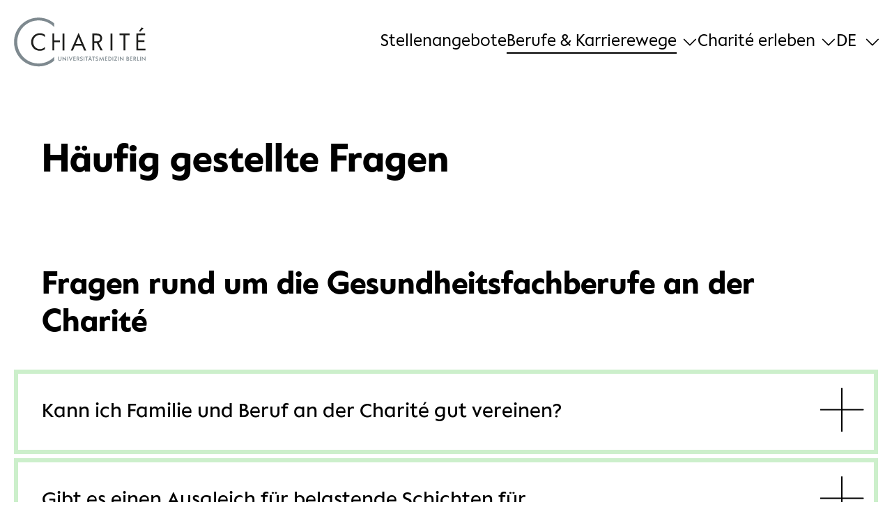

--- FILE ---
content_type: text/html; charset=utf-8
request_url: https://karriere.charite.de/gesundheitsfachberufe/faqs
body_size: 6163
content:
<!DOCTYPE html>
<html lang="de">
<head>

<meta charset="utf-8">
<!-- 
	This website is powered by TYPO3 - inspiring people to share!
	TYPO3 is a free open source Content Management Framework initially created by Kasper Skaarhoj and licensed under GNU/GPL.
	TYPO3 is copyright 1998-2026 of Kasper Skaarhoj. Extensions are copyright of their respective owners.
	Information and contribution at https://typo3.org/
-->


<link rel="icon" href="/_assets/5b9d432ff05b0f0432b798c28d78e33b/icon/favicon/favicon.ico" type="image/vnd.microsoft.icon">
<title>Fragen und Antworten: Charité</title>
<meta name="generator" content="TYPO3 CMS">
<meta name="description" content="Fragen und Antworten rund um Bewerbungen für Gesundheitsfachberufe an der Charité Berlin">
<meta name="viewport" content="width=device-width, initial-scale=1, minimum-scale=1, maximum-scale=5">
<meta property="og:title" content="Fragen und Antworten">
<meta property="og:description" content="Fragen und Antworten rund um Bewerbungen für Gesundheitsfachberufe an der Charité Berlin">
<meta property="og:image" content="https://karriere.charite.de/fileadmin/_processed_/f/1/csm_Charite_Station_Lagerraum_99c38b5194.jpg">
<meta property="og:image:url" content="https://karriere.charite.de/fileadmin/_processed_/f/1/csm_Charite_Station_Lagerraum_99c38b5194.jpg">
<meta property="og:image:width" content="2000">
<meta property="og:image:height" content="1048">
<meta property="og:image:alt" content="3 Mitarbeitende des OP bereiten im Fallwarenlager den kommenden Eingriff vor">
<meta name="twitter:card" content="summary">
<meta name="twitter:title" content="Fragen und Antworten">
<meta name="twitter:description" content="Fragen und Antworten rund um Bewerbungen für Gesundheitsfachberufe an der Charité Berlin">
<meta name="twitter:image" content="https://karriere.charite.de/fileadmin/_processed_/f/1/csm_Charite_Station_Lagerraum_99c38b5194.jpg">
<meta name="twitter:image:alt" content="3 Mitarbeitende des OP bereiten im Fallwarenlager den kommenden Eingriff vor">
<meta name="google-site-verification" content="pqBPIPPSjiU67VXyoin7GHdrso4Nzrn8vW1mfBtxGM8">

<link rel="stylesheet" href="/typo3temp/assets/compressed/merged-57a1baf691895be272c30ee6546b73ee-d5619ac8f245050b5d760c2588459316.css?1758009852" media="all">
<link rel="stylesheet" href="/typo3temp/assets/compressed/merged-606670ac952ec92b0a5e38aeac1355b2-270a2466cd33b97de5976bcb18b1acad.css?1767875999" media="all">




<script>
    const m2cCookieLifetime = "7";
</script>

<!-- Matomo Tag Manager -->
        <script type="text/javascript">
            var _mtm = window._mtm = window._mtm || [];
            _mtm.push({'mtm.startTime': (new Date().getTime()), 'event': 'mtm.Start'});
            var d=document, g=d.createElement('script'), s=d.getElementsByTagName('script')[0];
            g.type='text/javascript'; g.async=true; g.src='https://karriere.charite.de/matomo/js/container_3PPiz22I.js'; s.parentNode.insertBefore(g,s);
        </script>
    <!-- End Matomo Tag Manager -->
<link rel="canonical" href="https://karriere.charite.de/gesundheitsfachberufe/faqs"/>

<link rel="alternate" hreflang="de-DE" href="https://karriere.charite.de/gesundheitsfachberufe/faqs"/>
<link rel="alternate" hreflang="en-US" href="https://karriere.charite.de/en/health-professions/faqs"/>
<link rel="alternate" hreflang="x-default" href="https://karriere.charite.de/gesundheitsfachberufe/faqs"/>
</head>
<body>



    <header >
<div class="container">
    <a class="to-home" title="Home" href="/">
        
                <img class="header-logo" alt="Charité Logo" src="/_assets/5b9d432ff05b0f0432b798c28d78e33b/img/CHA_Logo_RGB.svg" width="230" height="120" />
            
    </a>
        <div id="btn-menu">
            <span class="btn-menu-label">Menü</span>
            <div class="menu-icon">
                <input class="menu-icon__cheeckbox" type="checkbox" />
                <div>
                    <span></span>
                    <span></span>
                </div>
            </div>
        </div>
        <nav>
            <ul>
                
                    <li class="root">                     
                                <a title="Stellenangebote" href="/stellenangebote">
                                    Stellenangebote
                                </a>
                            
                    </li>
                
                    <li class="root has-submenu">                     
                                
                                        <a
                                            href="javascript:void();"
                                            title="Berufe &amp; Karrierewege"
                                            class="active"
                                        >
                                            <span class="menu-text">Berufe &amp; Karrierewege</span> <span class="icon icon-Dropdown"></span>
                                        </a>
                                        <div class="submenu">
                                            <ul>
                                                
                                                    <li>
                                                        <a title="Akademische Karriere" href="/akademische-karriere"><span class="menu-text">Akademische Karriere</span></a>
                                                    </li>
                                                
                                                    <li>
                                                        <a title="Ärztliches Kollegium" href="/aerztliches-kollegium"><span class="menu-text">Ärztliches Kollegium</span></a>
                                                    </li>
                                                
                                                    <li>
                                                        <a title="Ausbildung, Praktikum &amp; FSJ" href="/ausbildung"><span class="menu-text">Ausbildung, Praktikum &amp; FSJ</span></a>
                                                    </li>
                                                
                                                    <li>
                                                        <a class="active" title="Gesundheitsfachberufe" href="/gesundheitsfachberufe"><span class="menu-text">Gesundheitsfachberufe</span></a>
                                                    </li>
                                                
                                                    <li>
                                                        <a title="IT" href="/it"><span class="menu-text">IT</span></a>
                                                    </li>
                                                
                                                    <li>
                                                        <a title="Verwaltung" href="/verwaltung"><span class="menu-text">Verwaltung</span></a>
                                                    </li>
                                                
                                            </ul>
                                        </div>
                                    
                            
                    </li>
                
                    <li class="root has-submenu">                     
                                
                                        <a
                                            href="javascript:void();"
                                            title="Charité erleben"
                                            class=""
                                        >
                                            <span class="menu-text">Charité erleben</span> <span class="icon icon-Dropdown"></span>
                                        </a>
                                        <div class="submenu">
                                            <ul>
                                                
                                                    <li>
                                                        <a title="Warum Charité?" href="/warum-charite"><span class="menu-text">Warum Charité?</span></a>
                                                    </li>
                                                
                                                    <li>
                                                        <a title="Virtueller Rundgang" href="/360-grad"><span class="menu-text">Virtueller Rundgang</span></a>
                                                    </li>
                                                
                                                    <li>
                                                        <a title="Karrieremagazin" href="/karrieremagazin"><span class="menu-text">Karrieremagazin</span></a>
                                                    </li>
                                                
                                                    <li>
                                                        <a title="Podcast: Jeder zählt" href="/charite-erleben/podcast-jeder-zaehlt"><span class="menu-text">Podcast: Jeder zählt</span></a>
                                                    </li>
                                                
                                                    <li>
                                                        <a title="Veranstaltungen" href="/charite-erleben/events"><span class="menu-text">Veranstaltungen</span></a>
                                                    </li>
                                                
                                                    <li>
                                                        <a title="Warum Berlin?" href="/charite-erleben/berlin"><span class="menu-text">Warum Berlin?</span></a>
                                                    </li>
                                                
                                                    <li>
                                                        <a title="Häufige Fragen" href="/faqs"><span class="menu-text">Häufige Fragen</span></a>
                                                    </li>
                                                
                                            </ul>
                                        </div>
                                    
                            
                    </li>
                
                
                
                    <li class="root">
                        <div class="lang-container">
                            
                                
                                
                                
                                        
                                    
                            
                                
                                
                                
                            
                            <div id="btn-lang-change"><span class="icon icon-Dropdown"></span></div>
                            
                                            <a href="#" class="active" title="Deutsch">de</a>
                                        
                            
                                
                                
                                
                            
                                
                                
                                
                                    <a href="/en/health-professions/faqs" hreflang="en-US" title="English">en</a>
                                
                            
                        </div>
                    </li>
                
            </ul>
        </nav>
    </div>
</header>
    <main class="content">
        
    
    
    
        
    
    
        
    
    

    
            
                    <section id="c7509" class="container">
                        
                        
                        <div class="row">
                            
                            
                                



                            
                            
                                    
                                            
    <div class="col-12 section-title f-bold padding-bottom-40">
        

    
            <h1 class="f-bold heading-l">
                Häufig gestellte Fragen
            </h1>
        



    </div>

                                        
                                

                            
                                



                            
                        </div>
                        
                        
                            <div class="0"></div>
                        
                    </section>
                
        




    

<section id="c46" class="container faq">
    
    <div class="row">
        
            <div class="col-12 section-title">
                

    
            <h2 class="f-bold heading-m">
                Fragen rund um die Gesundheitsfachberufe an der Charité
            </h2>
        



            </div>
        
        
        
                <button class="col-12 faq-entry accordion-item ">
                    <div class="content-accordion">
                        <div class="headline accordion-header accordion-trigger f-heading-s">
                            
                            
    
            <h3 class="heading-s f-medium">
                Kann ich Familie und Beruf an der Charité gut vereinen?
            </h3>
        


                            
                            <span class="icon icon-Plus"></span>
                        </div>
                        <div class="accordion-container">
                            <div class="text">
                                
                                        <p>Die Charité ist bereits seit 2007 als familienfreundliches Unternehmen zertifiziert. Wir unterstützen Eltern bei regulärer und flexibler Kinderbetreuung, bei der Betreuung in Notfällen, bei Überstunden oder bei Krankheit des Kindes und während der Ferien. Weitere Informationen hierzu gibt es unter <a href="https://familie.charite.de/" target="_blank" class="link-extern" rel="noreferrer">familie.charite.de</a>.</p>
<p>Für Mitarbeitende der Gesundheitsfachberufe, die ihre Arbeitszeit verkürzen oder flexibel gestalten wollen, gibt es <a href="/gesundheitsfachberufe/pflege/pool" target="_blank">einen familienfreundlichen Pool</a>.&nbsp;</p>
                                    
                            </div>
                        </div>
                    </div>
                </button>
        
                <button class="col-12 faq-entry accordion-item ">
                    <div class="content-accordion">
                        <div class="headline accordion-header accordion-trigger f-heading-s">
                            
                            
    
            <h3 class="heading-s f-medium">
                Gibt es einen Ausgleich für belastende Schichten für Gesundheitsfachberufe an der Charité?
            </h3>
        


                            
                            <span class="icon icon-Plus"></span>
                        </div>
                        <div class="accordion-container">
                            <div class="text">
                                
                                        <p>Wer in unterbesetzten bzw. in Schichten mit einer hohen Quote an Leasingkräften arbeitet oder bei der Arbeit besondere Stresssituationen erlebt, bekommt sogenannte Charité Entlastungspunkte (CHEPs) gutgeschrieben. Diese CHEPs lassen sich dann im Anschluss gegen Freizeit, Geld und vieles weitere eintauschen. Weitere <a href="/gesundheitsfachberufe/tarifvertrag" target="_blank">Informationen findest du hier</a>.&nbsp;</p>
                                    
                            </div>
                        </div>
                    </div>
                </button>
        
                <button class="col-12 faq-entry accordion-item ">
                    <div class="content-accordion">
                        <div class="headline accordion-header accordion-trigger f-heading-s">
                            
                            
    
            <h3 class="heading-s f-medium">
                Erhalte ich in den Gesundheitsfachberufen eine strukturierte Weiterbildung an der Charité?
            </h3>
        


                            
                            <span class="icon icon-Plus"></span>
                        </div>
                        <div class="accordion-container">
                            <div class="text">
                                
                                        <p>Mitarbeitende erhalten kostenfreien Zugang zu individuellen Angeboten. Hierzu zählen unter anderem Qualifizierungen zur Praxisanleiterin bzw. Praxisanleiter, Stipendien für akademische Weiterbildungen, Zugang zu Fachsymposien, Traineeprogramme sowie Coaching und Mentoring-Möglichkeiten.&nbsp;</p>
                                    
                            </div>
                        </div>
                    </div>
                </button>
        
                <button class="col-12 faq-entry accordion-item ">
                    <div class="content-accordion">
                        <div class="headline accordion-header accordion-trigger f-heading-s">
                            
                            
    
            <h3 class="heading-s f-medium">
                Wie werde ich vergütet?
            </h3>
        


                            
                            <span class="icon icon-Plus"></span>
                        </div>
                        <div class="accordion-container">
                            <div class="text">
                                
                                        <p>Bei uns wirst du fair und transparent nach Tarifvertrag vergütet – 30 Tage Urlaub inklusive. Die Tarifverträge und Entgelttabellen <a href="/tarifvertraege">findest du hier</a>.</p>
                                    
                            </div>
                        </div>
                    </div>
                </button>
        
                <button class="col-12 faq-entry accordion-item ">
                    <div class="content-accordion">
                        <div class="headline accordion-header accordion-trigger f-heading-s">
                            
                            
    
            <h3 class="heading-s f-medium">
                Gibt es auch die Möglichkeit, in Teilzeit zu arbeiten?
            </h3>
        


                            
                            <span class="icon icon-Plus"></span>
                        </div>
                        <div class="accordion-container">
                            <div class="text">
                                
                                        <p>Generell bieten wir immer auch die Möglichkeit, in Teilzeit zu arbeiten. Ob und in welcher Form besprichst du am besten direkt mit deiner Ansprechpartnerin oder Ansprechpartner.</p>
                                    
                            </div>
                        </div>
                    </div>
                </button>
        
                <button class="col-12 faq-entry accordion-item ">
                    <div class="content-accordion">
                        <div class="headline accordion-header accordion-trigger f-heading-s">
                            
                            
    
            <h3 class="heading-s f-medium">
                Gibt es eine Impfpflicht an der Charité?
            </h3>
        


                            
                            <span class="icon icon-Plus"></span>
                        </div>
                        <div class="accordion-container">
                            <div class="text">
                                
                                        <p>Das Masernschutzgesetz sieht vor, dass Beschäftigte in medizinischen Einrichtungen einen Masern-Impfschutz bzw. eine Immunität nachweisen. Dabei spielt es keine Rolle, ob sie in der Krankenversorgung oder hinter den Kulissen tätig sind.</p>
<p>Eine COVID-19-Impfung ist keine Einstellungsvoraussetzung.</p>
                                    
                            </div>
                        </div>
                    </div>
                </button>
        
        
            <button class="col-12 faq-entry accordion-item  ">
                <div class="content-accordion">
                    <div class="headline accordion-header accordion-trigger f-heading-s">
                        
                        
    
            <h3 class="heading-faq f-medium">
                Ist das Tragen von Kopftüchern (Hidschabs) und die Bedeckung der Unterarme erlaubt?
            </h3>
        


                       <span class="icon icon-Plus"></span>
                    </div>
                    <div class="accordion-container">
                        <div class="text">
                            <p>Grundsätzlich ist in allen Bereichen der Charité das Tragen von Hidschabs oder anderen religiösen Kopfbedeckungen wie z. B. Kippas erlaubt. Im OP-Bereich muss eine zusätzliche OP-Haube über dem Kopftuch getragen werden.</p>
<p>Die Bedeckung der Unterarme, beispielsweise durch das Tragen von langärmligen Hemden unter dem Kasack, ist in der Patientinnen- und Patientenversorgung aus Hygienegründen nicht erlaubt. In Bereichen abseits der Krankenversorgung, wie z. B. in Büros, Laboren oder Hörsälen, ist die Bedeckung der Unterarme selbstverständlich gestattet.&nbsp;</p>
                        </div>
                    </div>
                </div>
            </button>
        
        
    </div>
</section>


    

<section id="c678" class="container faq">
    
    <div class="row">
        
            <div class="col-12 section-title">
                

    
            <h2 class="f-bold heading-m">
                Berufseinstieg und Bewerbungsprozess
            </h2>
        



            </div>
        
        
        
                <button class="col-12 faq-entry accordion-item ">
                    <div class="content-accordion">
                        <div class="headline accordion-header accordion-trigger f-heading-s">
                            
                            
    
            <h3 class="heading-s f-medium">
                Wie funktioniert der Berufseinstieg in die Gesundheitsfachberufe an der Charité?
            </h3>
        


                            
                            <span class="icon icon-Plus"></span>
                        </div>
                        <div class="accordion-container">
                            <div class="text">
                                
                                        <p>Die Charité bietet eine Reihe an Ausbildungen sowie Studiengängen an, um Menschen den Einstieg in die spannenden und abwechslungsreichen Gesundheitsfachberufen zu ermöglichen. Mehr Informationen <a href="https://www.charite.de/karriere/berufseinstieg_ausbildung_studium_praktika/berufsausbildung/" target="_blank" rel="noreferrer">erhältst du hier</a>.</p>
                                    
                            </div>
                        </div>
                    </div>
                </button>
        
                <button class="col-12 faq-entry accordion-item ">
                    <div class="content-accordion">
                        <div class="headline accordion-header accordion-trigger f-heading-s">
                            
                            
    
            <h3 class="heading-s f-medium">
                Welche Möglichkeiten gibt es für Wiedereinsteigende?
            </h3>
        


                            
                            <span class="icon icon-Plus"></span>
                        </div>
                        <div class="accordion-container">
                            <div class="text">
                                
                                        <p>Auch Menschen, die aus unterschiedlichsten Gründen eine längere Pause in ihrem gelernten Berufen eingelegt haben oder schon lange nicht mehr im Klinikbereich tätig waren, sind bei uns herzlich willkommen. Wir finden mit dir gemeinsam einen auf deine individuellen Bedürfnisse abgestimmten Weg zurück in den Beruf.</p>
                                    
                            </div>
                        </div>
                    </div>
                </button>
        
                <button class="col-12 faq-entry accordion-item ">
                    <div class="content-accordion">
                        <div class="headline accordion-header accordion-trigger f-heading-s">
                            
                            
    
            <h3 class="heading-s f-medium">
                Ich habe meine Ausbildung nicht in Deutschland gemacht und möchte gerne als Gesundheitsfachkraft an der Charité arbeiten. Ist dies möglich?
            </h3>
        


                            
                            <span class="icon icon-Plus"></span>
                        </div>
                        <div class="accordion-container">
                            <div class="text">
                                
                                        <p>Ja, an der Charité arbeiten Menschen aus über 100 Nationen. Wir beraten und unterstützen dich gerne beim Bearbeiten der notwendigen Papiere, damit du einen schnellen und unproblematischen Start bei uns hast. Informationen zum Ablauf <a href="https://www.charite.de/international/fuer_aerzte_und_pflegekraefte/arbeiten_an_der_charite/internationale_rekrutierung_von_pflegenden/" target="_blank" rel="noreferrer">findest du hier</a>.</p>
                                    
                            </div>
                        </div>
                    </div>
                </button>
        
                <button class="col-12 faq-entry accordion-item ">
                    <div class="content-accordion">
                        <div class="headline accordion-header accordion-trigger f-heading-s">
                            
                            
    
            <h3 class="heading-s f-medium">
                Ich habe weitere Fragen, an wen kann ich mich wenden?
            </h3>
        


                            
                            <span class="icon icon-Plus"></span>
                        </div>
                        <div class="accordion-container">
                            <div class="text">
                                
                                        <p>Wenn noch Fragen offengeblieben sind, scheue dich bitte nicht, direkt mit uns in Kontakt zu treten.</p>
<p>E-Mail:&nbsp;<a href="mailto:bewerbung@charite.de">bewerbung@charite.de</a></p>
                                    
                            </div>
                        </div>
                    </div>
                </button>
        
                <button class="col-12 faq-entry accordion-item ">
                    <div class="content-accordion">
                        <div class="headline accordion-header accordion-trigger f-heading-s">
                            
                            
    
            <h3 class="heading-s f-medium">
                Sind Initiativbewerbungen möglich?
            </h3>
        


                            
                            <span class="icon icon-Plus"></span>
                        </div>
                        <div class="accordion-container">
                            <div class="text">
                                
                                        <p>Wenn du in den <a href="https://karriere.charite.de/stellenangebote/detail" target="_blank">Stellenangeboten</a> nachgesehen hast und keine passende Stelle dabei war, freuen wir uns, wenn du dich mit einer Initiativbewerbung bei uns vorstellst.&nbsp;</p>
<p>Sende dafür deine Initiativbewerbung bitte per E-Mail an die <a href="https://www.charite.de/service/finder/klinik_zentrum_finden/" target="_blank" class="link-extern" rel="noreferrer">entsprechende Einrichtung</a>.&nbsp;</p>
<p>Wenn du dich für eine Anstellung in einem der Gesundheitsfachberufe interessierst, schicke deine Initiativbewerbung bitte an <a href="mailto:bewerbung@charite.de" class="link-extern">bewerbung@charite.de</a>.</p>
                                    
                            </div>
                        </div>
                    </div>
                </button>
        
                <button class="col-12 faq-entry accordion-item ">
                    <div class="content-accordion">
                        <div class="headline accordion-header accordion-trigger f-heading-s">
                            
                            
    
            <h3 class="heading-s f-medium">
                Wie läuft der Bewerbungsprozess ab?
            </h3>
        


                            
                            <span class="icon icon-Plus"></span>
                        </div>
                        <div class="accordion-container">
                            <div class="text">
                                
                                        <p>Sobald du deine Unterlagen eingereicht hast, prüfen wir diese und nehmen Kontakt mit dir auf. Wenn du die der Stelle entsprechenden Kriterien erfüllst, laden wir dich zu einem Gespräch ein – dieses kann je nach Belieben digital oder in Präsenz erfolgen. Hospitationen sind auf Wunsch gerne möglich, teilweise auch verpflichtend. Mit einer finalen Rückmeldung auf deine Bewerbung kannst du nach dem Gespräch (und ggf. der Hospitation) etwa nach einer Woche rechnen.</p>
                                    
                            </div>
                        </div>
                    </div>
                </button>
        
                <button class="col-12 faq-entry accordion-item ">
                    <div class="content-accordion">
                        <div class="headline accordion-header accordion-trigger f-heading-s">
                            
                            
    
            <h3 class="heading-s f-medium">
                Welche Möglichkeiten gibt es für Quereinsteigende?
            </h3>
        


                            
                            <span class="icon icon-Plus"></span>
                        </div>
                        <div class="accordion-container">
                            <div class="text">
                                
                                        <p>Die Charité bietet eine Vielzahl an interessanten Berufen in der Krankenversorgung, aber auch in der Verwaltung, Forschung und Lehre. Je nachdem welche Vorerfahrungen du mitbringst, empfehlen wir eine Ausbildung oder einen entsprechenden Studiengang in dem jeweiligen Bereich. Lass uns gemeinsam deinen individuellen Weg finden und mit einem ersten Gespräch starten! Du kannst uns per E-Mail (<a href="mailto:sekretariat.pflegedirektion@charite.de">sekretariat.pflegedirektion@charite.de</a> oder <a href="mailto:bewerbung@charite.de">bewerbung@charite.de</a>) erreichen.</p>
                                    
                            </div>
                        </div>
                    </div>
                </button>
        
        
            <button class="col-12 faq-entry accordion-item  ">
                <div class="content-accordion">
                    <div class="headline accordion-header accordion-trigger f-heading-s">
                        
                        
    
            <h3 class="heading-faq f-medium">
                Ich habe technische Probleme beim Einreichen meiner Bewerbung. Was kann ich tun?
            </h3>
        


                       <span class="icon icon-Plus"></span>
                    </div>
                    <div class="accordion-container">
                        <div class="text">
                            <p>Du stößt bei der Einreichung deiner Bewerbung auf technische Schwierigkeiten? In diesen seltenen Fällen freuen wir uns über eine Nachricht per E-Mail. Schreibe uns an <a href="mailto:bewerbungssystem@charite.de">bewerbungssystem@charite.de</a>, nenne uns das Problem und füge im besten Fall Screenshots bei. Wir melden uns dann zeitnah bei dir. Bei inhaltlichen Fragen zu deiner Bewerbung wende dich bitte an die Ansprechperson in der Stellenausschreibung.</p>
                        </div>
                    </div>
                </div>
            </button>
        
            <button class="col-12 faq-entry accordion-item  ">
                <div class="content-accordion">
                    <div class="headline accordion-header accordion-trigger f-heading-s">
                        
                        
    
            <h3 class="heading-faq f-medium">
                Werden Reisekosten im Rahmen eines Vorstellungsgespräches bzw. Interviews erstattet?
            </h3>
        


                       <span class="icon icon-Plus"></span>
                    </div>
                    <div class="accordion-container">
                        <div class="text">
                            <p>Aktuell erstatten wir keine Reisekosten, die im Rahmen von Vorstellungsgesprächen bzw. Interviews entstehen.</p>
                        </div>
                    </div>
                </div>
            </button>
        
        
    </div>
</section>
    </main>



    <footer>
    <div class="container">
        <div class="row">
            <div class="col-4">
                
                    <nav>
                        <ul>
                            
                                <li><a href="/impressum">Impressum</a></li>
                            
                                <li><a href="/datenschutz">Datenschutz</a></li>
                            
                                <li><a href="/tarifvertraege">Tarifverträge</a></li>
                            
                                <li><a href="/barrierefreiheit">Barrierefreiheit</a></li>
                            
                                <li><a href="https://www.charite.de/" rel="noreferrer">Charite.de</a></li>
                            
                        </ul>
                    </nav>
                
            </div>
            
                
                    
                        <div class="col-4">
                            <nav>
                                <ul>
                    
                    
                    <li><a rel="noopener" target="_blank" href="https://www.facebook.com/ChariteUniversitaetsmedizinBerlin/">Facebook</a></li>
                    
            

    
    
                    
                    
                    <li><a rel="noopener" target="_blank" href="https://www.instagram.com/wirsindcharite">Instagram</a></li>
                    
            

    
    
                    
                    
                    <li><a rel="noopener" target="_blank" href="https://www.linkedin.com/school/charite/">LinkedIn</a></li>
                    
            
                    </ul>
                    </nav>
    </div>
    

    
    
                    
                    <div class="col-4">
                            <nav>
                                <ul>
                    <li><a rel="noopener" target="_blank" href="https://rundgang.charite.de/">Virtueller Rundgang</a></li>
                    
            

    
    
                    
                    
                    <li><a rel="noopener" target="_blank" href="https://karriere.charite.de/karrieremagazin">Karrieremagazin</a></li>
                    
            

    
    
                    
                    
                    <li><a rel="noopener" target="_blank" href="https://karriere.charite.de/international/anwerbung">Anwerbung int. Fachkräfte</a></li>
                    
                            </ul>
                            </nav>
        </div>
        
    
    
    <div class="col-12">
        <div class="copyright">© 2026 Charité – Universitätsmedizin Berlin</div>
    </div>
    </div>
    </div>
</footer>

<script src="/typo3temp/assets/compressed/merged-72f7d5e44a5756e0c4dd1aa1ddc97ea2-b1fdf1ffbe36f30d123085b8a3acba9e.js?1767875999"></script>


</body>
</html>

--- FILE ---
content_type: text/css; charset=utf-8
request_url: https://karriere.charite.de/typo3temp/assets/compressed/merged-606670ac952ec92b0a5e38aeac1355b2-270a2466cd33b97de5976bcb18b1acad.css?1767875999
body_size: 32045
content:
@charset "UTF-8";.media2click-ratio{width:100%;height:0;overflow:hidden;position:relative;}.media2click-ratio .media2click-placeholder-iframe,.media2click-ratio .media2click-placeholder-content,.media2click-ratio iframe{position:absolute;top:0;left:0;width:100%;height:100%;border:0;}.media2click-ratio.media2click-ratio-219{padding-bottom:42.86%;}.media2click-ratio.media2click-ratio-169{padding-bottom:56.25%;}.media2click-ratio.media2click-ratio-32{padding-bottom:66.67%;}.media2click-ratio.media2click-ratio-43{padding-bottom:75%;}.media2click-ratio.media2click-ratio-50vh{padding-bottom:50vh;}.media2click-ratio.media2click-ratio-75vh{padding-bottom:75vh;}.media2click-ratio.media2click-ratio-90vh{padding-bottom:90vh;}.media2click-placeholder{position:relative;background-color:#ddd;border:0;box-sizing:border-box;padding:.5em;font-size:1em;text-align:center;transition:background-color .2s;}.media2click-placeholder:hover,.media2click-placeholder:focus-within{background-color:#eee;}.media2click-placeholder:hover .media2click-button,.media2click-placeholder:focus-within .media2click-button{background-color:#666;}.media2click-placeholder.media2click-haspreview{color:#000;text-shadow:0 0 2px #fff,0 0 3px #fff,0 0 4px #fff;}.media2click-placeholder-video{background-image:url('../../../_assets/b9704905dd79cb4eb8d7cff3d2245dd9/Images/placeholder.svg');background-repeat:no-repeat;background-position:center center;background-size:contain;}.media2click-placeholder-inner{position:relative;width:100%;height:100%;box-sizing:border-box;padding:.5em;overflow-y:auto;background-color:rgba(255,255,255,0.5);}.media2click-placeholder.media2click-haspreview:hover .media2click-placeholder-inner,.media2click-placeholder.media2click-haspreview:focus-within .media2click-placeholder-inner{background-color:rgba(255,255,255,0.85);}.media2click-placeholder-video.media2click-haspreview .media2click-placeholder-inner{background-image:url('../../../_assets/b9704905dd79cb4eb8d7cff3d2245dd9/Images/videobutton.png');background-size:30% auto;background-position:center center;background-repeat:no-repeat;}.media2click-placeholder-video.media2click-haspreview:hover .media2click-placeholder-inner,.media2click-placeholder-video.media2click-haspreview:focus-within .media2click-placeholder-inner{background-image:none;}.media2click-placeholder-iframe.media2click-haspreview,.media2click-placeholder-content.media2click-haspreview{background-position:center center;background-size:cover;background-repeat:no-repeat;}.media2click-placeholder-logo{display:block;max-width:30%;height:auto;float:right;margin:0 0 .25em .5em;}.media2click-title{font-weight:bold;margin-bottom:.5em;}.media2click-content > *:last-child{margin-bottom:2.57em;}.media2click-iframedata{display:none;}.media2click-controls{display:block;position:absolute;bottom:.75em;right:.75em;}.media2click-controls .media2click-button{display:inline-block;background-color:#999;color:#fff;font-size:1em;text-decoration:none;text-shadow:none;padding:.25em .5em;border:none;border-radius:.25em;margin:.25em;}.media2click-controls .media2click-button:hover,.media2click-controls .media2click-button:focus{background-color:#333;}.news .article .news-img-wrap .media2click-placeholder:hover a.media2click-button,.news .article .news-img-wrap .media2click-placeholder:focus-within a.media2click-button{background-color:#666;}.news .article .news-img-wrap .media2click-placeholder a.media2click-button{display:inline-block;float:none;border:none;padding:.25em .5em;background-color:#999;}.news .article .news-img-wrap .media2click-placeholder a.media2click-button:hover,.news .article .news-img-wrap .media2click-placeholder a.media2click-button:focus{background-color:#333;}.news .article .news-img-wrap .media2click-content a{display:inline;float:none;background:none;border:none;padding:0;}.media2click-hosts{list-style:none;margin-left:0;padding-left:0;}.media2click-hosts li{margin-left:0;padding-left:0;margin-bottom:1em;display:grid;grid-template-columns:2em 1fr;grid-column-gap:.5em;}.media2click-hosts li:last-child{margin-bottom:0;}.media2click-hosts li .media2click-toggle-label{display:grid;grid-template-columns:10em 1fr;column-gap:1em;}.media2click-hosts li .media2click-toggle-label .media2click-toggle-logo{display:block;}.media2click-hosts li .media2click-toggle-label .media2click-toggle-logo img{display:block;width:100%;height:auto;}.media2click-hosts li .media2click-toggle-label .media2click-toggle-text{display:block;}.media2click-hosts li .media2click-toggle-label .media2click-toggle-text:first-child{grid-column:1/3;}.media2click-hosts li .media2click-privacylink{display:block;}*{box-sizing:border-box;}html,body,div,span,applet,object,iframe,h1,h2,h3,h4,h5,h6,p,blockquote,pre,a,abbr,acronym,address,big,cite,code,del,dfn,em,img,ins,kbd,q,s,samp,hr,small,strike,strong,sub,sup,tt,var,b,u,i,center,dl,dt,dd,ol,ul,li,fieldset,form,label,legend,table,caption,tbody,tfoot,thead,tr,th,td,article,aside,canvas,details,embed,figure,figcaption,footer,header,hgroup,menu,nav,output,ruby,section,summary,time,mark,audio,video{margin:0;padding:0;border:0;font-size:100%;font:inherit;vertical-align:baseline;}article,aside,details,figcaption,figure,footer,header,menu,nav,section,img{display:block;}body{line-height:1;}ol,ul{list-style:none;}a{color:inherit;}blockquote,q{quotes:none;}blockquote:before,blockquote:after,q:before,q:after{content:"";content:none;}table{border-collapse:collapse;border-spacing:0;}button:focus{border:none;}a:focus-visible,button:focus-visible,input:focus-visible{outline:2px solid #0046aa;outline-offset:4px;}@font-face{font-family:"Charite Headline";src:url('../../../_assets/5b9d432ff05b0f0432b798c28d78e33b/fonts/ChariteHeadline_web/ChariteHeadline-Regular.woff2') format("woff2"),url('../../../_assets/5b9d432ff05b0f0432b798c28d78e33b/fonts/ChariteHeadline_web/ChariteHeadline-Regular.woff') format("woff");font-weight:normal;font-style:normal;font-display:swap;}@font-face{font-family:"Charite Headline";src:url('../../../_assets/5b9d432ff05b0f0432b798c28d78e33b/fonts/ChariteHeadline_web/ChariteHeadline-Italic.woff2') format("woff2"),url('../../../_assets/5b9d432ff05b0f0432b798c28d78e33b/fonts/ChariteHeadline_web/ChariteHeadline-Italic.woff') format("woff");font-weight:normal;font-style:italic;font-display:swap;}@font-face{font-family:"Charite Headline";src:url('../../../_assets/5b9d432ff05b0f0432b798c28d78e33b/fonts/ChariteHeadline_web/ChariteHeadline-Medium.woff2') format("woff2"),url('../../../_assets/5b9d432ff05b0f0432b798c28d78e33b/fonts/ChariteHeadline_web/ChariteHeadline-Medium.woff') format("woff");font-weight:500;font-style:normal;font-display:swap;}@font-face{font-family:"Charite Headline";src:url('../../../_assets/5b9d432ff05b0f0432b798c28d78e33b/fonts/ChariteHeadline_web/ChariteHeadline-MediumItalic.woff2') format("woff2"),url('../../../_assets/5b9d432ff05b0f0432b798c28d78e33b/fonts/ChariteHeadline_web/ChariteHeadline-MediumItalic.woff') format("woff");font-weight:500;font-style:italic;font-display:swap;}@font-face{font-family:"Charite Headline";src:url('../../../_assets/5b9d432ff05b0f0432b798c28d78e33b/fonts/ChariteHeadline_web/ChariteHeadline-Bold.woff2') format("woff2"),url('../../../_assets/5b9d432ff05b0f0432b798c28d78e33b/fonts/ChariteHeadline_web/ChariteHeadline-Bold.woff') format("woff");font-weight:bold;font-style:normal;font-display:swap;}@font-face{font-family:"Charite Headline";src:url('../../../_assets/5b9d432ff05b0f0432b798c28d78e33b/fonts/ChariteHeadline_web/ChariteHeadline-BoldItalic.woff2') format("woff2"),url('../../../_assets/5b9d432ff05b0f0432b798c28d78e33b/fonts/ChariteHeadline_web/ChariteHeadline-BoldItalic.woff') format("woff");font-weight:bold;font-style:italic;font-display:swap;}@font-face{font-family:"Charite Headline Book";src:url('../../../_assets/5b9d432ff05b0f0432b798c28d78e33b/fonts/ChariteHeadline_web/ChariteHeadline-Book.woff2') format("woff2"),url('../../../_assets/5b9d432ff05b0f0432b798c28d78e33b/fonts/ChariteHeadline_web/ChariteHeadline-Book.woff') format("woff");font-weight:normal;font-style:normal;font-display:swap;}@font-face{font-family:"Charite Headline Book";src:url('../../../_assets/5b9d432ff05b0f0432b798c28d78e33b/fonts/ChariteHeadline_web/ChariteHeadline-BookItalic.woff2') format("woff2"),url('../../../_assets/5b9d432ff05b0f0432b798c28d78e33b/fonts/ChariteHeadline_web/ChariteHeadline-BookItalic.woff') format("woff");font-weight:normal;font-style:italic;font-display:swap;}@font-face{font-family:"Charite Text";src:url('../../../_assets/5b9d432ff05b0f0432b798c28d78e33b/fonts/ChariteText_web/ChariteText-Light.woff2') format("woff2"),url('../../../_assets/5b9d432ff05b0f0432b798c28d78e33b/fonts/ChariteText_web/ChariteText-Light.woff') format("woff");font-weight:300;font-style:normal;font-display:swap;}@font-face{font-family:"Charite Text";src:url('../../../_assets/5b9d432ff05b0f0432b798c28d78e33b/fonts/ChariteText_web/ChariteText-LightItalic.woff2') format("woff2"),url('../../../_assets/5b9d432ff05b0f0432b798c28d78e33b/fonts/ChariteText_web/ChariteText-LightItalic.woff') format("woff");font-weight:300;font-style:italic;font-display:swap;}@font-face{font-family:"Charite Text";src:url('../../../_assets/5b9d432ff05b0f0432b798c28d78e33b/fonts/ChariteText_web/ChariteText-Regular.woff2') format("woff2"),url('../../../_assets/5b9d432ff05b0f0432b798c28d78e33b/fonts/ChariteText_web/ChariteText-Regular.woff') format("woff");font-weight:normal;font-style:normal;font-display:swap;}@font-face{font-family:"Charite Text";src:url('../../../_assets/5b9d432ff05b0f0432b798c28d78e33b/fonts/ChariteText_web/ChariteText-Italic.woff2') format("woff2"),url('../../../_assets/5b9d432ff05b0f0432b798c28d78e33b/fonts/ChariteText_web/ChariteText-Italic.woff') format("woff");font-weight:normal;font-style:italic;font-display:swap;}@font-face{font-family:"Charite Text";src:url('../../../_assets/5b9d432ff05b0f0432b798c28d78e33b/fonts/ChariteText_web/ChariteText-Bold.woff2') format("woff2"),url('../../../_assets/5b9d432ff05b0f0432b798c28d78e33b/fonts/ChariteText_web/ChariteText-Bold.woff') format("woff");font-weight:bold;font-style:normal;font-display:swap;}@font-face{font-family:"Charite Text";src:url('../../../_assets/5b9d432ff05b0f0432b798c28d78e33b/fonts/ChariteText_web/ChariteText-BoldItalic.woff2') format("woff2"),url('../../../_assets/5b9d432ff05b0f0432b798c28d78e33b/fonts/ChariteText_web/ChariteText-BoldItalic.woff') format("woff");font-weight:bold;font-style:italic;font-display:swap;}@font-face{font-family:"Charite Text Book";src:url('../../../_assets/5b9d432ff05b0f0432b798c28d78e33b/fonts/ChariteText_web/ChariteText-BookItalic.woff2') format("woff2"),url('../../../_assets/5b9d432ff05b0f0432b798c28d78e33b/fonts/ChariteText_web/ChariteText-BookItalic.woff') format("woff");font-weight:normal;font-style:italic;font-display:swap;}@font-face{font-family:"Charite Text Book";src:url('../../../_assets/5b9d432ff05b0f0432b798c28d78e33b/fonts/ChariteText_web/ChariteText-Book.woff2') format("woff2"),url('../../../_assets/5b9d432ff05b0f0432b798c28d78e33b/fonts/ChariteText_web/ChariteText-Book.woff') format("woff");font-weight:normal;font-style:normal;font-display:swap;}@font-face{font-family:"icomoon";src:url('../../../_assets/5b9d432ff05b0f0432b798c28d78e33b/fonts/icomoon.eot?spmrar');src:url('../../../_assets/5b9d432ff05b0f0432b798c28d78e33b/fonts/icomoon.eot?spmrar#iefix') format("embedded-opentype"),url('../../../_assets/5b9d432ff05b0f0432b798c28d78e33b/fonts/icomoon.ttf?spmrar') format("truetype"),url('../../../_assets/5b9d432ff05b0f0432b798c28d78e33b/fonts/icomoon.woff?spmrar') format("woff"),url('../../../_assets/5b9d432ff05b0f0432b798c28d78e33b/fonts/icomoon.svg?spmrar#icomoon') format("svg");font-weight:normal;font-style:normal;font-display:swap;}[class^=icon-],[class*=" icon-"]{font-family:"icomoon" !important;speak:never;font-style:normal;font-weight:normal;font-variant:normal;text-transform:none;line-height:1;-webkit-font-smoothing:antialiased;-moz-osx-font-smoothing:grayscale;}.icon-Arrow-right-big:before{content:"\e910";}.icon-Arrow-right:before{content:"\e900";}.icon-checkbox:before{content:"\e901";}.icon-Close:before{content:"\e902";}.icon-Plus:before{content:"\e903";}.icon-Dropdown:before{content:"\e904";}.icon-extern:before{content:"\e905";}.icon-Search:before{content:"\e906";}.icon-Share:before{content:"\e907";}.icon-Pin:before{content:"\e908";}.icon-Pin-filled:before{content:"\e909";}.icon-link:before{content:"\e90a";}.icon-Flex:before{content:"";background-image:url('../../../_assets/5b9d432ff05b0f0432b798c28d78e33b/icon/CHA_64px_flex.svg');background-size:100% auto;background-position:center;background-repeat:no-repeat;}.white.icon-Flex:before{background-image:url('../../../_assets/5b9d432ff05b0f0432b798c28d78e33b/icon/white/CHA_64px_flex.svg');}.icon-Winner:before{content:"";background-image:url('../../../_assets/5b9d432ff05b0f0432b798c28d78e33b/icon/CHA_64px_trophy.svg');background-size:100% auto;background-position:center;background-repeat:no-repeat;}.white.icon-Winner:before{background-image:url('../../../_assets/5b9d432ff05b0f0432b798c28d78e33b/icon/white/CHA_64px_trophy.svg');}.icon-multi:before{content:"";background-image:url('../../../_assets/5b9d432ff05b0f0432b798c28d78e33b/icon/CHA_64px_trophy.svg');background-size:100% auto;background-position:center;background-repeat:no-repeat;}.white.icon-multi:before{background-image:url('../../../_assets/5b9d432ff05b0f0432b798c28d78e33b/icon/white/CHA_64px_trophy.svg');}.icon-Smart:before{content:"";background-image:url('../../../_assets/5b9d432ff05b0f0432b798c28d78e33b/icon/CHA_64px_logic.svg');background-size:100% auto;background-position:center;background-repeat:no-repeat;}.white.icon-Smart:before{background-image:url('../../../_assets/5b9d432ff05b0f0432b798c28d78e33b/icon/white/CHA_64px_logic.svg');}.icon-Sun:before{content:"";background-image:url('../../../_assets/5b9d432ff05b0f0432b798c28d78e33b/icon/CHA_64px_sun.svg');background-size:100% auto;background-position:center;background-repeat:no-repeat;}.white.icon-Sun:before{background-image:url('../../../_assets/5b9d432ff05b0f0432b798c28d78e33b/icon/white/CHA_64px_sun.svg');}.icon-Arrow-up:before{content:"\e911";}.icon-team:before{content:"";background-image:url('../../../_assets/5b9d432ff05b0f0432b798c28d78e33b/icon/CHA_64px_team.svg');background-size:100% auto;background-position:center;background-repeat:no-repeat;}.white.icon-team:before{background-image:url('../../../_assets/5b9d432ff05b0f0432b798c28d78e33b/icon/white/CHA_64px_team.svg');}.icon-security:before{content:"";background-image:url('../../../_assets/5b9d432ff05b0f0432b798c28d78e33b/icon/CHA_64px_security.svg');background-size:100% auto;background-position:center;background-repeat:no-repeat;}.white.icon-security:before{background-image:url('../../../_assets/5b9d432ff05b0f0432b798c28d78e33b/icon/white/CHA_64px_security.svg');}.icon-rent:before{content:"";background-image:url('../../../_assets/5b9d432ff05b0f0432b798c28d78e33b/icon/CHA_64px_mortgage.svg');background-size:100% auto;background-position:center;background-repeat:no-repeat;}.white.icon-rent:before{background-image:url('../../../_assets/5b9d432ff05b0f0432b798c28d78e33b/icon/white/CHA_64px_mortgage.svg');}.icon-focus:before{content:"";background-image:url('../../../_assets/5b9d432ff05b0f0432b798c28d78e33b/icon/CHA_64px_focus.svg');background-size:100% auto;background-position:center;background-repeat:no-repeat;}.white.icon-focus:before{background-image:url('../../../_assets/5b9d432ff05b0f0432b798c28d78e33b/icon/white/CHA_64px_focus.svg');}.icon-City:before{content:"";background-image:url('../../../_assets/5b9d432ff05b0f0432b798c28d78e33b/icon/CHA_64px_city.svg');background-size:100% auto;background-position:center;background-repeat:no-repeat;}.white.icon-City:before{background-image:url('../../../_assets/5b9d432ff05b0f0432b798c28d78e33b/icon/white/CHA_64px_city.svg');}.icon-care:before{content:"";background-image:url('../../../_assets/5b9d432ff05b0f0432b798c28d78e33b/icon/CHA_64px_hospital-bed.svg');background-size:100% auto;background-position:center;background-repeat:no-repeat;}.white.icon-care:before{background-image:url('../../../_assets/5b9d432ff05b0f0432b798c28d78e33b/icon/white/CHA_64px_hospital-bed.svg');}.icon-Benefit:before{content:"";background-image:url('../../../_assets/5b9d432ff05b0f0432b798c28d78e33b/icon/CHA_64px_smile.svg');background-size:100% auto;background-position:center;background-repeat:no-repeat;}.white.icon-Benefit:before{background-image:url('../../../_assets/5b9d432ff05b0f0432b798c28d78e33b/icon/white/CHA_64px_smile.svg');}.icon-development:before{content:"";background-image:url('../../../_assets/5b9d432ff05b0f0432b798c28d78e33b/icon/CHA_64px_trophy.svg');background-size:100% auto;background-position:center;background-repeat:no-repeat;}.white.icon-development:before{background-image:url('../../../_assets/5b9d432ff05b0f0432b798c28d78e33b/icon/white/CHA_64px_trophy.svg');}.icon-Money:before{content:"";background-image:url('../../../_assets/5b9d432ff05b0f0432b798c28d78e33b/icon/CHA_64px_money.svg');background-size:100% auto;background-position:center;background-repeat:no-repeat;}.white.icon-Money:before{background-image:url('../../../_assets/5b9d432ff05b0f0432b798c28d78e33b/icon/white/CHA_64px_money.svg');}.icon-exchange:before{content:"";background-image:url('../../../_assets/5b9d432ff05b0f0432b798c28d78e33b/icon/CHA_64px_exchange.svg');background-size:100% auto;background-position:center;background-repeat:no-repeat;}.white.icon-exchange:before{background-image:url('../../../_assets/5b9d432ff05b0f0432b798c28d78e33b/icon/white/CHA_64px_exchange.svg');}.icon-research:before{content:"";background-image:url('../../../_assets/5b9d432ff05b0f0432b798c28d78e33b/icon/CHA_64px_system.svg');background-size:100% auto;background-position:center;background-repeat:no-repeat;}.white.icon-research:before{background-image:url('../../../_assets/5b9d432ff05b0f0432b798c28d78e33b/icon/white/CHA_64px_system.svg');}.icon-self-employ:before{content:"";background-image:url('../../../_assets/5b9d432ff05b0f0432b798c28d78e33b/icon/CHA_64px_self-employ.svg');background-size:100% auto;background-position:center;background-repeat:no-repeat;}.white.icon-self-employ:before{background-image:url('../../../_assets/5b9d432ff05b0f0432b798c28d78e33b/icon/white/CHA_64px_self-employ.svg');}.icon-berlin:before{content:"";background-image:url('../../../_assets/5b9d432ff05b0f0432b798c28d78e33b/icon/CHA_Icons_100_berlin.svg');background-size:100% auto;background-position:center;background-repeat:no-repeat;}.white.icon-berlin:before{background-image:url('../../../_assets/5b9d432ff05b0f0432b798c28d78e33b/icon/white/CHA_Icons_100_berlin.svg');}.icon-best:before{content:"";background-image:url('../../../_assets/5b9d432ff05b0f0432b798c28d78e33b/icon/CHA_Icons_100_best.svg');background-size:100% auto;background-position:center;background-repeat:no-repeat;}.white.icon-best:before{background-image:url('../../../_assets/5b9d432ff05b0f0432b798c28d78e33b/icon/white/CHA_Icons_100_best.svg');}.icon-bulb:before{content:"";background-image:url('../../../_assets/5b9d432ff05b0f0432b798c28d78e33b/icon/CHA_Icons_100_bulb.svg');background-size:100% auto;background-position:center;background-repeat:no-repeat;}.white.icon-bulb:before{background-image:url('../../../_assets/5b9d432ff05b0f0432b798c28d78e33b/icon/white/CHA_Icons_100_bulb.svg');}.icon-chep:before{content:"";background-image:url('../../../_assets/5b9d432ff05b0f0432b798c28d78e33b/icon/CHA_Icons_100_chep.svg');background-size:100% auto;background-position:center;background-repeat:no-repeat;}.white.icon-chep:before{background-image:url('../../../_assets/5b9d432ff05b0f0432b798c28d78e33b/icon/white/CHA_Icons_100_chep.svg');}.icon-circle:before{content:"";background-image:url('../../../_assets/5b9d432ff05b0f0432b798c28d78e33b/icon/CHA_Icons_100_circle.svg');background-size:100% auto;background-position:center;background-repeat:no-repeat;}.white.icon-circle:before{background-image:url('../../../_assets/5b9d432ff05b0f0432b798c28d78e33b/icon/white/CHA_Icons_100_circle.svg');}.icon-conditions:before{content:"";background-image:url('../../../_assets/5b9d432ff05b0f0432b798c28d78e33b/icon/CHA_Icons_100_conditions.svg');background-size:100% auto;background-position:center;background-repeat:no-repeat;}.white.icon-conditions:before{background-image:url('../../../_assets/5b9d432ff05b0f0432b798c28d78e33b/icon/white/CHA_Icons_100_conditions.svg');}.icon-development:before{content:"";background-image:url('../../../_assets/5b9d432ff05b0f0432b798c28d78e33b/icon/CHA_Icons_100_development.svg');background-size:100% auto;background-position:center;background-repeat:no-repeat;}.white.icon-development:before{background-image:url('../../../_assets/5b9d432ff05b0f0432b798c28d78e33b/icon/white/CHA_Icons_100_development.svg');}.icon-expand:before{content:"";background-image:url('../../../_assets/5b9d432ff05b0f0432b798c28d78e33b/icon/CHA_Icons_100_expand.svg');background-size:100% auto;background-position:center;background-repeat:no-repeat;}.white.icon-expand:before{background-image:url('../../../_assets/5b9d432ff05b0f0432b798c28d78e33b/icon/white/CHA_Icons_100_expand.svg');}.icon-family:before{content:"";background-image:url('../../../_assets/5b9d432ff05b0f0432b798c28d78e33b/icon/CHA_Icons_100_family.svg');background-size:100% auto;background-position:center;background-repeat:no-repeat;}.white.icon-family:before{background-image:url('../../../_assets/5b9d432ff05b0f0432b798c28d78e33b/icon/white/CHA_Icons_100_family.svg');}.icon-freedom:before{content:"";background-image:url('../../../_assets/5b9d432ff05b0f0432b798c28d78e33b/icon/CHA_Icons_100_freedom.svg');background-size:100% auto;background-position:center;background-repeat:no-repeat;}.white.icon-freedom:before{background-image:url('../../../_assets/5b9d432ff05b0f0432b798c28d78e33b/icon/white/CHA_Icons_100_freedom.svg');}.icon-modern:before{content:"";background-image:url('../../../_assets/5b9d432ff05b0f0432b798c28d78e33b/icon/CHA_Icons_100_modern.svg');background-size:100% auto;background-position:center;background-repeat:no-repeat;}.icon-modern:before{background-image:url('../../../_assets/5b9d432ff05b0f0432b798c28d78e33b/icon/white/CHA_Icons_100_modern.svg');}.icon-possibilities:before{content:"";background-image:url('../../../_assets/5b9d432ff05b0f0432b798c28d78e33b/icon/CHA_Icons_100_possibilities.svg');background-size:100% auto;background-position:center;background-repeat:no-repeat;}.white.icon-possibilities:before{background-image:url('../../../_assets/5b9d432ff05b0f0432b798c28d78e33b/icon/white/CHA_Icons_100_possibilities.svg');}.icon-rent:before{content:"";background-image:url('../../../_assets/5b9d432ff05b0f0432b798c28d78e33b/icon/CHA_Icons_100_rent.svg');background-size:100% auto;background-position:center;background-repeat:no-repeat;}.white.icon-rent:before{background-image:url('../../../_assets/5b9d432ff05b0f0432b798c28d78e33b/icon/white/CHA_Icons_100_rent.svg');}.icon-security:before{content:"";background-image:url('../../../_assets/5b9d432ff05b0f0432b798c28d78e33b/icon/CHA_Icons_100_security.svg');background-size:100% auto;background-position:center;background-repeat:no-repeat;}.white.icon-security:before{background-image:url('../../../_assets/5b9d432ff05b0f0432b798c28d78e33b/icon/white/CHA_Icons_100_security.svg');}.icon-smart:before{content:"";background-image:url('../../../_assets/5b9d432ff05b0f0432b798c28d78e33b/icon/CHA_Icons_100_smart.svg');background-size:100% auto;background-position:center;background-repeat:no-repeat;}.white.icon-smart:before{background-image:url('../../../_assets/5b9d432ff05b0f0432b798c28d78e33b/icon/white/CHA_Icons_100_smart.svg');}.icon-sport:before{content:"";background-image:url('../../../_assets/5b9d432ff05b0f0432b798c28d78e33b/icon/CHA_Icons_100_sport.svg');background-size:100% auto;background-position:center;background-repeat:no-repeat;}.white.icon-sport:before{background-image:url('../../../_assets/5b9d432ff05b0f0432b798c28d78e33b/icon/white/CHA_Icons_100_sport.svg');}.icon-sun:before{content:"";background-image:url('../../../_assets/5b9d432ff05b0f0432b798c28d78e33b/icon/CHA_Icons_100_sun.svg');background-size:100% auto;background-position:center;background-repeat:no-repeat;}.white.icon-sun:before{background-image:url('../../../_assets/5b9d432ff05b0f0432b798c28d78e33b/icon/white/CHA_Icons_100_sun.svg');}.icon-team:before{content:"";background-image:url('../../../_assets/5b9d432ff05b0f0432b798c28d78e33b/icon/CHA_Icons_100_team.svg');background-size:100% auto;background-position:center;background-repeat:no-repeat;}.white.icon-team:before{background-image:url('../../../_assets/5b9d432ff05b0f0432b798c28d78e33b/icon/white/CHA_Icons_100_team.svg');}.icon-technology:before{content:"";background-image:url('../../../_assets/5b9d432ff05b0f0432b798c28d78e33b/icon/CHA_Icons_100_technology.svg');background-size:100% auto;background-position:center;background-repeat:no-repeat;}.white.icon-technology:before{background-image:url('../../../_assets/5b9d432ff05b0f0432b798c28d78e33b/icon/white/CHA_Icons_100_technology.svg');}.icon-together:before{content:"";background-image:url('../../../_assets/5b9d432ff05b0f0432b798c28d78e33b/icon/CHA_Icons_100_together.svg');background-size:100% auto;background-position:center;background-repeat:no-repeat;}.white.icon-together:before{background-image:url('../../../_assets/5b9d432ff05b0f0432b798c28d78e33b/icon/white/CHA_Icons_100_together.svg');}.icon-variety:before{content:"";background-image:url('../../../_assets/5b9d432ff05b0f0432b798c28d78e33b/icon/CHA_Icons_100_variety.svg');background-size:100% auto;background-position:center;background-repeat:no-repeat;}.white.icon-variety:before{background-image:url('../../../_assets/5b9d432ff05b0f0432b798c28d78e33b/icon/white/CHA_Icons_100_variety.svg');}.icon-world:before{content:"";background-image:url('../../../_assets/5b9d432ff05b0f0432b798c28d78e33b/icon/CHA_Icons_100_world.svg');background-size:100% auto;background-position:center;background-repeat:no-repeat;}.white.icon-world:before{background-image:url('../../../_assets/5b9d432ff05b0f0432b798c28d78e33b/icon/white/CHA_Icons_100_world.svg');}.icon-first:before{content:"";background-image:url('../../../_assets/5b9d432ff05b0f0432b798c28d78e33b/icon/XL-Icons-100-1.svg');background-size:100% auto;background-position:center;background-repeat:no-repeat;}.icon-second:before{content:"";background-image:url('../../../_assets/5b9d432ff05b0f0432b798c28d78e33b/icon/XL-Icons-100-2.svg');background-size:100% auto;background-position:center;background-repeat:no-repeat;}.icon-third:before{content:"";background-image:url('../../../_assets/5b9d432ff05b0f0432b798c28d78e33b/icon/XL-Icons-100-3.svg');background-size:100% auto;background-position:center;background-repeat:no-repeat;}.icon-together-new:before{content:"";background-image:url('../../../_assets/5b9d432ff05b0f0432b798c28d78e33b/icon/Charite-Icon_Zusammen_1200x1200_SW.svg');background-size:100% auto;background-position:center;background-repeat:no-repeat;}.icon-virtualtour:before{content:"";background-image:url('../../../_assets/5b9d432ff05b0f0432b798c28d78e33b/icon/Charite-Icon_VirtuellerRundgang_1200x1200_SW.svg');background-size:100% auto;background-position:center;background-repeat:no-repeat;}.icon-strategy:before{content:"";background-image:url('../../../_assets/5b9d432ff05b0f0432b798c28d78e33b/icon/Charite-Icon_Strategie_1200x1200_SW.svg');background-size:100% auto;background-position:center;background-repeat:no-repeat;}.icon-location:before{content:"";background-image:url('../../../_assets/5b9d432ff05b0f0432b798c28d78e33b/icon/Charite-Icon_Standort_1200x1200_SW.svg');background-size:100% auto;background-position:center;background-repeat:no-repeat;}.icon-respect:before{content:"";background-image:url('../../../_assets/5b9d432ff05b0f0432b798c28d78e33b/icon/Charite-Icon_Respekt_1200x1200_SW.svg');background-size:100% auto;background-position:center;background-repeat:no-repeat;}.icon-podcast:before{content:"";background-image:url('../../../_assets/5b9d432ff05b0f0432b798c28d78e33b/icon/Charite-Icon_Podcast_1200x1200_SW.svg');background-size:100% auto;background-position:center;background-repeat:no-repeat;}.icon-openness:before{content:"";background-image:url('../../../_assets/5b9d432ff05b0f0432b798c28d78e33b/icon/Charite-Icon_Offenheit_1200x1200_SW.svg');background-size:100% auto;background-position:center;background-repeat:no-repeat;}.icon-magazine:before{content:"";background-image:url('../../../_assets/5b9d432ff05b0f0432b798c28d78e33b/icon/Charite-Icon_Karrieremagazin_1200x1200_SW.svg');background-size:100% auto;background-position:center;background-repeat:no-repeat;}.icon-jobs:before{content:"";background-image:url('../../../_assets/5b9d432ff05b0f0432b798c28d78e33b/icon/Charite-Icon_Jobs&Karriere_1200x1200_SW.svg');background-size:100% auto;background-position:center;background-repeat:no-repeat;}.icon-faq:before{content:"";background-image:url('../../../_assets/5b9d432ff05b0f0432b798c28d78e33b/icon/Charite-Icon_FAQ_1200x1200_SW.svg');background-size:100% auto;background-position:center;background-repeat:no-repeat;}.icon-courage:before{content:"";background-image:url('../../../_assets/5b9d432ff05b0f0432b798c28d78e33b/icon/Charite-Icon_Courage_1200x1200_SW.svg');background-size:100% auto;background-position:center;background-repeat:no-repeat;}.icon-benefits:before{content:"";background-image:url('../../../_assets/5b9d432ff05b0f0432b798c28d78e33b/icon/Charite-Icon_Benefits_1200x1200_SW.svg');background-size:100% auto;background-position:center;background-repeat:no-repeat;}.icon-training:before{content:"";background-image:url('../../../_assets/5b9d432ff05b0f0432b798c28d78e33b/icon/Charite-Icon_Ausbildung_1200x1200_SW.svg');background-size:100% auto;background-position:center;background-repeat:no-repeat;}.icon-work:before{content:"";background-image:url('../../../_assets/5b9d432ff05b0f0432b798c28d78e33b/icon/Charite-Icon_Arbeit_1200x1200_SW.svg');background-size:100% auto;background-position:center;background-repeat:no-repeat;}.icon-everyday:before{content:"";background-image:url('../../../_assets/5b9d432ff05b0f0432b798c28d78e33b/icon/Charite-Icon_Alltag_1200x1200_SW.svg');background-size:100% auto;background-position:center;background-repeat:no-repeat;}.white.icon-together-new:before{background-image:url('../../../_assets/5b9d432ff05b0f0432b798c28d78e33b/icon/white/Charite-Icon_Zusammen_1200x1200.svg');}.white.icon-virtualtour:before{background-image:url('../../../_assets/5b9d432ff05b0f0432b798c28d78e33b/icon/white/Charite-Icon_VirtuellerRundgang_1200x1200.svg');}.white.icon-strategy:before{background-image:url('../../../_assets/5b9d432ff05b0f0432b798c28d78e33b/icon/white/Charite-Icon_Strategie_1200x1200.svg');}.white.icon-location:before{background-image:url('../../../_assets/5b9d432ff05b0f0432b798c28d78e33b/icon/white/Charite-Icon_Standort_1200x1200.svg');}.white.icon-respect:before{background-image:url('../../../_assets/5b9d432ff05b0f0432b798c28d78e33b/icon/white/Charite-Icon_Respekt_1200x1200.svg');}.white.icon-podcast:before{background-image:url('../../../_assets/5b9d432ff05b0f0432b798c28d78e33b/icon/white/Charite-Icon_Podcast_1200x1200.svg');}.white.icon-openness:before{background-image:url('../../../_assets/5b9d432ff05b0f0432b798c28d78e33b/icon/white/Charite-Icon_Offenheit_1200x1200.svg');}.white.icon-magazine:before{background-image:url('../../../_assets/5b9d432ff05b0f0432b798c28d78e33b/icon/white/Charite-Icon_Karrieremagazin_1200x1200.svg');}.white.icon-jobs:before{background-image:url('../../../_assets/5b9d432ff05b0f0432b798c28d78e33b/icon/white/Charite-Icon_Jobs&Karriere_1200x1200.svg');}.white.icon-faq:before{background-image:url('../../../_assets/5b9d432ff05b0f0432b798c28d78e33b/icon/white/Charite-Icon_FAQ_1200x1200.svg');}.white.icon-courage:before{background-image:url('../../../_assets/5b9d432ff05b0f0432b798c28d78e33b/icon/white/Charite-Icon_Courage_1200x1200.svg');}.white.icon-benefits:before{background-image:url('../../../_assets/5b9d432ff05b0f0432b798c28d78e33b/icon/white/Charite-Icon_Benefits_1200x1200.svg');}.white.icon-training:before{background-image:url('../../../_assets/5b9d432ff05b0f0432b798c28d78e33b/icon/white/Charite-Icon_Ausbildung_1200x1200.svg');}.white.icon-work:before{background-image:url('../../../_assets/5b9d432ff05b0f0432b798c28d78e33b/icon/white/Charite-Icon_Arbeit_1200x1200.svg');}.white.icon-everyday:before{background-image:url('../../../_assets/5b9d432ff05b0f0432b798c28d78e33b/icon/white/Charite-Icon_Alltag_1200x1200.svg');}.jssocials-shares{margin:0.2em 0;}.jssocials-shares *{box-sizing:border-box;}.jssocials-share{display:inline-block;vertical-align:top;margin:0.3em 0.6em 0.3em 0;}.jssocials-share:last-child{margin-right:0;}.jssocials-share-logo{width:1em;vertical-align:middle;font-size:1.5em;}img.jssocials-share-logo{width:auto;height:1em;}.jssocials-share-link{display:inline-block;text-align:center;text-decoration:none;line-height:1;}.jssocials-share-link.jssocials-share-link-count{padding-top:0.2em;}.jssocials-share-link.jssocials-share-link-count .jssocials-share-count{display:block;font-size:0.6em;margin:0 -0.5em -0.8em -0.5em;}.jssocials-share-link.jssocials-share-no-count{padding-top:0.5em;}.jssocials-share-link.jssocials-share-no-count .jssocials-share-count{height:1em;}.jssocials-share-label{padding-left:0.3em;vertical-align:middle;}.jssocials-share-count-box{display:inline-block;height:1.5em;padding:0 0.3em;line-height:1;vertical-align:middle;cursor:default;}.jssocials-share-count-box.jssocials-share-no-count{display:none;}.jssocials-share-count{line-height:1.5em;vertical-align:middle;}.jssocials-share-link{padding:0.5em 0.6em;border-radius:0.3em;border:2px solid #acacac;color:#acacac;-webkit-transition:background 200ms ease-in-out,color 200ms ease-in-out,border-color 200ms ease-in-out;transition:background 200ms ease-in-out,color 200ms ease-in-out,border-color 200ms ease-in-out;}.jssocials-share-link:hover,.jssocials-share-link:focus,.jssocials-share-link:active{border:2px solid #939393;color:#939393;}.jssocials-share-count-box{position:relative;height:2.5em;padding:0 0.3em;margin-left:0.4em;background:#f5f5f5;border-radius:0.3em;-webkit-transition:background 200ms ease-in-out,color 200ms ease-in-out,border-color 200ms ease-in-out;transition:background 200ms ease-in-out,color 200ms ease-in-out,border-color 200ms ease-in-out;}.jssocials-share-count-box:hover{background:#e8e8e8;}.jssocials-share-count-box:hover:after{border-color:transparent #e8e8e8 transparent transparent;}.jssocials-share-count-box:after{content:"";display:block;position:absolute;top:0.75em;left:-0.4em;width:0;height:0;border-width:0.5em 0.5em 0.5em 0;border-style:solid;border-color:transparent #f5f5f5 transparent transparent;-webkit-transform:rotate(360deg);-ms-transform:rotate(360deg);transform:rotate(360deg);-webkit-transition:background 200ms ease-in-out,color 200ms ease-in-out,border-color 200ms ease-in-out;transition:background 200ms ease-in-out,color 200ms ease-in-out,border-color 200ms ease-in-out;}.jssocials-share-count-box .jssocials-share-count{line-height:2.5em;color:#acacac;}.padding-no{padding:0 !important;}.padding-content{padding-left:60px;padding-right:60px;}.padding-bottom-20{padding-bottom:20px !important;}.padding-bottom-30{padding-bottom:30px !important;}.padding-bottom-40{padding-bottom:40px !important;}.spacing-content-small{padding:40px !important;}.margin-bottom-layout{margin-bottom:20px;}.spacer-10{height:10px;}.spacer-20{height:20px;}.spacer-30{height:30px;}.spacer-40{height:40px;}.spacer-60{height:60px;}.spacer-80{height:80px;}.spacer-100{height:100px;}.spacer-120{height:120px;}@media only screen and (max-width:1169px){.padding-content{padding-left:50.4px;padding-right:50.4px;}.padding-bottom-40{padding-bottom:35.2px !important;}.spacing-content-small{padding:35.2px !important;}.margin-bottom-layout{margin-bottom:15.2px;}.spacer-10{height:10px;}.spacer-20{height:15.2px;}.spacer-30{height:25.2px;}.spacer-40{height:35.2px;}.spacer-60{height:50.4px;}.spacer-80{height:70.4px;}.spacer-100{height:90.4px;}.spacer-120{height:110.4px;}}@media only screen and (max-width:830px){.padding-content{padding-left:44.6px;padding-right:44.6px;}.padding-bottom-40{padding-bottom:32.3px !important;}.spacing-content-small{padding:32.3px !important;}.margin-bottom-layout{margin-bottom:12.3px;}.spacer-10{height:10px;}.spacer-20{height:12.3px;}.spacer-30{height:22.3px;}.spacer-40{height:32.3px;}.spacer-60{height:44.6px;}.spacer-80{height:64.6px;}.spacer-100{height:84.6px;}.spacer-120{height:104.6px;}}@media only screen and (max-width:567px){.padding-content{padding-left:20px;padding-right:20px;}.padding-bottom-40{padding-bottom:30px !important;}.spacing-content-small{padding:30px !important;}.margin-bottom-layout{margin-bottom:10px;}.spacer-10{height:10px;}.spacer-20{height:10px;}.spacer-30{height:30px;}.spacer-40{height:30px;}.spacer-60{height:40px;}.spacer-80{height:60px;}.spacer-100{height:80px;}.spacer-120{height:80px;}}.padding-top-0{padding-top:0 !important;}.padding-bottom-0{padding-bottom:0 !important;}.row:after{display:block;clear:both;content:"";}.clearfix:after{display:block;clear:both;content:"";}[class*=col-]{position:relative;float:left;margin-right:0px;-webkit-box-sizing:border-box;-moz-box-sizing:border-box;box-sizing:border-box;}[class*=col-]:last-child{margin-right:0;}[class*=col-4]:nth-child(3n){margin-right:0;}[class*=col-6]:nth-child(even){margin-right:0;}.col-1{width:8.333%;}.col-2{width:16.666%;}.col-3{width:25%;}.col-4{width:33.333%;}.col-5{width:41.666%;}.col-6{width:50%;}.col-7{width:58.333%;}.col-8{width:66.666%;}.col-9{width:75%;}.col-10{width:83.333%;}.col-11{width:91.666%;}.col-12{width:100%;}.c-black{color:#000000;}.bg-black{background-color:#000000;}.c-white{color:#fff;}.bg-white{background-color:#fff;}.c-brand{color:#0046aa;}.bg-brand{background-color:#0046aa;}.c-ui-primary{color:#ccefcb;}.bg-ui-primary{background-color:#ccefcb;}.c-ui-secondary{color:#002898;}.bg-ui-secondary{background-color:#002898;}.c-system{color:#b00020;}.bg-system{background-color:#b00020;}.c-base-grey{color:#878787;}.bg-base-grey{background-color:#878787;}.c-base-grey-light{color:#dadcde;}.bg-base-grey-light{background-color:#dadcde;}.c-base-offwhite{color:#f0f1f2;}.bg-base-offwhite{background-color:#f0f1f2;}.f-left{float:left;}.f-right{float:right;}.f-none{float:none;}.border-20{border-radius:20px;}.mCustomScrollbar{-ms-touch-action:pinch-zoom;touch-action:pinch-zoom;}.mCustomScrollbar.mCS_no_scrollbar,.mCustomScrollbar.mCS_touch_action{-ms-touch-action:auto;touch-action:auto;}.mCustomScrollBox{position:relative;overflow:hidden;height:100%;max-width:100%;outline:none;direction:ltr;}.mCSB_container{overflow:hidden;width:auto;height:auto;}.mCSB_inside > .mCSB_container{margin-right:30px;}.mCSB_container.mCS_no_scrollbar_y.mCS_y_hidden{margin-right:0;}.mCS-dir-rtl > .mCSB_inside > .mCSB_container{margin-right:0;margin-left:30px;}.mCS-dir-rtl > .mCSB_inside > .mCSB_container.mCS_no_scrollbar_y.mCS_y_hidden{margin-left:0;}.mCSB_scrollTools{position:absolute;width:6px;height:auto;left:auto;top:0;right:0;bottom:0;}.mCSB_outside + .mCSB_scrollTools{right:-26px;}.mCS-dir-rtl > .mCSB_inside > .mCSB_scrollTools,.mCS-dir-rtl > .mCSB_outside + .mCSB_scrollTools{right:auto;left:0;}.mCS-dir-rtl > .mCSB_outside + .mCSB_scrollTools{left:-26px;}.mCSB_scrollTools .mCSB_draggerContainer{position:absolute;top:0;left:0;bottom:0;right:0;height:auto;}.mCSB_scrollTools a + .mCSB_draggerContainer{margin:20px 0;}.mCSB_scrollTools .mCSB_draggerRail{width:6px;height:100%;margin:0 auto;-webkit-border-radius:16px;-moz-border-radius:16px;border-radius:16px;}.mCSB_scrollTools .mCSB_dragger{cursor:pointer;width:100%;height:30px;z-index:1;}.mCSB_scrollTools .mCSB_dragger .mCSB_dragger_bar{position:relative;width:6px;height:100%;margin:0 auto;text-align:center;background:#000000;}.mCSB_scrollTools_vertical.mCSB_scrollTools_onDrag_expand .mCSB_dragger.mCSB_dragger_onDrag_expanded .mCSB_dragger_bar,.mCSB_scrollTools_vertical.mCSB_scrollTools_onDrag_expand .mCSB_draggerContainer:hover .mCSB_dragger .mCSB_dragger_bar{width:12px;}.mCSB_scrollTools_vertical.mCSB_scrollTools_onDrag_expand .mCSB_dragger.mCSB_dragger_onDrag_expanded + .mCSB_draggerRail,.mCSB_scrollTools_vertical.mCSB_scrollTools_onDrag_expand .mCSB_draggerContainer:hover .mCSB_draggerRail{width:8px;}.mCSB_scrollTools .mCSB_buttonUp,.mCSB_scrollTools .mCSB_buttonDown{display:block;position:absolute;height:20px;width:100%;overflow:hidden;margin:0 auto;cursor:pointer;}.mCSB_scrollTools .mCSB_buttonDown{bottom:0;}.mCSB_horizontal.mCSB_inside > .mCSB_container{margin-right:0;margin-bottom:30px;}.mCSB_horizontal.mCSB_outside > .mCSB_container{min-height:100%;}.mCSB_horizontal > .mCSB_container.mCS_no_scrollbar_x.mCS_x_hidden{margin-bottom:0;}.mCSB_scrollTools.mCSB_scrollTools_horizontal{width:auto;height:16px;top:auto;right:0;bottom:0;left:0;}.mCustomScrollBox + .mCSB_scrollTools.mCSB_scrollTools_horizontal,.mCustomScrollBox + .mCSB_scrollTools + .mCSB_scrollTools.mCSB_scrollTools_horizontal{bottom:-26px;}.mCSB_scrollTools.mCSB_scrollTools_horizontal a + .mCSB_draggerContainer{margin:0 20px;}.mCSB_scrollTools.mCSB_scrollTools_horizontal .mCSB_draggerRail{width:100%;height:2px;margin:7px 0;}.mCSB_scrollTools.mCSB_scrollTools_horizontal .mCSB_dragger{width:30px;height:100%;left:0;}.mCSB_scrollTools.mCSB_scrollTools_horizontal .mCSB_dragger .mCSB_dragger_bar{width:100%;height:4px;margin:6px auto;}.mCSB_scrollTools_horizontal.mCSB_scrollTools_onDrag_expand .mCSB_dragger.mCSB_dragger_onDrag_expanded .mCSB_dragger_bar,.mCSB_scrollTools_horizontal.mCSB_scrollTools_onDrag_expand .mCSB_draggerContainer:hover .mCSB_dragger .mCSB_dragger_bar{height:12px;margin:2px auto;}.mCSB_scrollTools_horizontal.mCSB_scrollTools_onDrag_expand .mCSB_dragger.mCSB_dragger_onDrag_expanded + .mCSB_draggerRail,.mCSB_scrollTools_horizontal.mCSB_scrollTools_onDrag_expand .mCSB_draggerContainer:hover .mCSB_draggerRail{height:8px;margin:4px 0;}.mCSB_scrollTools.mCSB_scrollTools_horizontal .mCSB_buttonLeft,.mCSB_scrollTools.mCSB_scrollTools_horizontal .mCSB_buttonRight{display:block;position:absolute;width:20px;height:100%;overflow:hidden;margin:0 auto;cursor:pointer;}.mCSB_scrollTools.mCSB_scrollTools_horizontal .mCSB_buttonLeft{left:0;}.mCSB_scrollTools.mCSB_scrollTools_horizontal .mCSB_buttonRight{right:0;}.mCSB_container_wrapper{position:absolute;height:auto;width:auto;overflow:hidden;top:0;left:0;right:0;bottom:0;margin-right:30px;margin-bottom:30px;}.mCSB_container_wrapper > .mCSB_container{padding-right:30px;padding-bottom:30px;-webkit-box-sizing:border-box;-moz-box-sizing:border-box;box-sizing:border-box;}.mCSB_vertical_horizontal > .mCSB_scrollTools.mCSB_scrollTools_vertical{bottom:20px;}.mCSB_vertical_horizontal > .mCSB_scrollTools.mCSB_scrollTools_horizontal{right:20px;}.mCSB_container_wrapper.mCS_no_scrollbar_x.mCS_x_hidden + .mCSB_scrollTools.mCSB_scrollTools_vertical{bottom:0;}.mCSB_container_wrapper.mCS_no_scrollbar_y.mCS_y_hidden + .mCSB_scrollTools ~ .mCSB_scrollTools.mCSB_scrollTools_horizontal,.mCS-dir-rtl > .mCustomScrollBox.mCSB_vertical_horizontal.mCSB_inside > .mCSB_scrollTools.mCSB_scrollTools_horizontal{right:0;}.mCS-dir-rtl > .mCustomScrollBox.mCSB_vertical_horizontal.mCSB_inside > .mCSB_scrollTools.mCSB_scrollTools_horizontal{left:20px;}.mCS-dir-rtl > .mCustomScrollBox.mCSB_vertical_horizontal.mCSB_inside > .mCSB_container_wrapper.mCS_no_scrollbar_y.mCS_y_hidden + .mCSB_scrollTools ~ .mCSB_scrollTools.mCSB_scrollTools_horizontal{left:0;}.mCS-dir-rtl > .mCSB_inside > .mCSB_container_wrapper{margin-right:0;margin-left:30px;}.mCSB_container_wrapper.mCS_no_scrollbar_y.mCS_y_hidden > .mCSB_container{padding-right:0;}.mCSB_container_wrapper.mCS_no_scrollbar_x.mCS_x_hidden > .mCSB_container{padding-bottom:0;}.mCustomScrollBox.mCSB_vertical_horizontal.mCSB_inside > .mCSB_container_wrapper.mCS_no_scrollbar_y.mCS_y_hidden{margin-right:0;margin-left:0;}.mCustomScrollBox.mCSB_vertical_horizontal.mCSB_inside > .mCSB_container_wrapper.mCS_no_scrollbar_x.mCS_x_hidden{margin-bottom:0;}.mCSB_scrollTools,.mCSB_scrollTools .mCSB_dragger .mCSB_dragger_bar,.mCSB_scrollTools .mCSB_buttonUp,.mCSB_scrollTools .mCSB_buttonDown,.mCSB_scrollTools .mCSB_buttonLeft,.mCSB_scrollTools .mCSB_buttonRight{-webkit-transition:opacity 0.2s ease-in-out,background-color 0.2s ease-in-out;-moz-transition:opacity 0.2s ease-in-out,background-color 0.2s ease-in-out;-o-transition:opacity 0.2s ease-in-out,background-color 0.2s ease-in-out;transition:opacity 0.2s ease-in-out,background-color 0.2s ease-in-out;}.mCSB_scrollTools_vertical.mCSB_scrollTools_onDrag_expand .mCSB_dragger_bar,.mCSB_scrollTools_vertical.mCSB_scrollTools_onDrag_expand .mCSB_draggerRail,.mCSB_scrollTools_horizontal.mCSB_scrollTools_onDrag_expand .mCSB_dragger_bar,.mCSB_scrollTools_horizontal.mCSB_scrollTools_onDrag_expand .mCSB_draggerRail{-webkit-transition:width 0.2s ease-out 0.2s,height 0.2s ease-out 0.2s,margin-left 0.2s ease-out 0.2s,margin-right 0.2s ease-out 0.2s,margin-top 0.2s ease-out 0.2s,margin-bottom 0.2s ease-out 0.2s,opacity 0.2s ease-in-out,background-color 0.2s ease-in-out;-moz-transition:width 0.2s ease-out 0.2s,height 0.2s ease-out 0.2s,margin-left 0.2s ease-out 0.2s,margin-right 0.2s ease-out 0.2s,margin-top 0.2s ease-out 0.2s,margin-bottom 0.2s ease-out 0.2s,opacity 0.2s ease-in-out,background-color 0.2s ease-in-out;-o-transition:width 0.2s ease-out 0.2s,height 0.2s ease-out 0.2s,margin-left 0.2s ease-out 0.2s,margin-right 0.2s ease-out 0.2s,margin-top 0.2s ease-out 0.2s,margin-bottom 0.2s ease-out 0.2s,opacity 0.2s ease-in-out,background-color 0.2s ease-in-out;transition:width 0.2s ease-out 0.2s,height 0.2s ease-out 0.2s,margin-left 0.2s ease-out 0.2s,margin-right 0.2s ease-out 0.2s,margin-top 0.2s ease-out 0.2s,margin-bottom 0.2s ease-out 0.2s,opacity 0.2s ease-in-out,background-color 0.2s ease-in-out;}h1,.h1,.heading-l{font-family:"Charite Headline",Arial,sans-serif;font-size:2.75rem;line-height:0.94;margin-bottom:0;}h2,.h2,.heading-l{font-family:"Charite Headline",Arial,sans-serif;font-size:2.75rem;line-height:0.94;margin-bottom:0;}h3,.h3,.heading-m{font-family:"Charite Headline",Arial,sans-serif;font-size:2.25rem;line-height:1;margin-bottom:0;}.heading-m,.heading-l,.heading-m-teaser{font-weight:500;}.heading-m-teaser{font-family:"Charite Headline",Arial,sans-serif;font-size:1.375rem;line-height:0.96;margin-bottom:0;}h4,.h4,.heading-s{font-family:"Charite Text",Arial,sans-serif;font-size:1.5rem;line-height:1.16;margin-bottom:20px;}h5,.h5{position:relative;font-family:"Charite Text",Arial,sans-serif;font-size:0.8333rem;line-height:150%;margin-bottom:0;}.heading-faq{font-family:"Charite Text",Arial,sans-serif;font-size:1.375rem;line-height:1.2;margin-right:52px;}h1,.h1,h2,.h2,h3,.h3,h4,.h4,h5,.h5,.heading-l,.heading-m,.heading-m-teaser,.heading-s{position:relative;hyphens:auto;}p,.p{font-family:"Charite Text Book",Arial,sans-serif;font-size:1.125rem;line-height:1.25;margin-bottom:20px;}a,a.button.cta-main{position:relative;text-decoration:none;background-image:linear-gradient(#000000,#000000);background-position:0 100%;background-repeat:no-repeat;background-size:100% 2px;padding-bottom:0;padding-left:0;padding-right:0;transition:all 0.2s ease-in;box-decoration-break:clone;-webkit-box-decoration-break:clone;display:inline;}a:after,a.button.cta-main:after{position:absolute;bottom:-5px;right:0;width:100%;height:2px;content:"";background-color:#000000;transition:all 0.2s ease-in;display:none;}a:hover,a.button.cta-main:hover{text-decoration:none;background-size:0 2px;transition:all 0.2s ease-in;}a:hover::after,a.button.cta-main:hover::after{width:0;transition:all 0.2s ease-in;}a.big.link-extern:after,a.button.cta-main.big.link-extern:after{content:none;}a.link-extern,a.button.cta-main.link-extern{display:inline;padding-bottom:10px;}a.link-extern:after,a.button.cta-main.link-extern:after{content:"";position:relative;right:0;top:3px;width:26px;height:26px;margin-left:5px;display:inline-block;background-image:url('../../../_assets/5b9d432ff05b0f0432b798c28d78e33b/img/CHA_Icon_Link-extern.svg');background-position:center center;background-repeat:no-repeat;background-size:100% auto;transition:all 0.2s ease-in;}a.link-extern:hover::before,a.button.cta-main.link-extern:hover::before{margin-left:3px;transform:rotate(45deg);transition:all 0.2s ease-in;}a.link-extern:hover::after,a.button.cta-main.link-extern:hover::after{width:0%;display:none;}a.offer-teaser,a.button.cta-main.offer-teaser{background-image:none;}a.button.cta-main{display:inline-block;padding-left:50px;line-height:1.5rem;}.text a{font-family:"Charite Text Book",Arial,sans-serif;}a.link-extern:not(.button.cta-med){align-items:center;background-image:linear-gradient(currentColor,currentColor);background-position:0% 85%;background-repeat:no-repeat;background-size:100% 2px;padding-right:0;transition:all 0.2s ease-in;}a.link-extern:not(.button.cta-med)::after{position:relative;right:0;top:3px;margin-left:16px;width:20px;height:20px;content:"";display:inline-block;background-image:url('../../../_assets/5b9d432ff05b0f0432b798c28d78e33b/img/CHA_Icon_Link-extern.svg');background-position:center center;background-repeat:no-repeat;background-size:100% auto;transition:all 0.2s ease-in;background-color:transparent;}a.link-extern:not(.button.cta-med):hover{background-size:0% 2px;transition:all 0.2s ease-in;}a.link-extern:not(.button.cta-med):hover::after{margin-left:16px;transform:rotate(45deg);transition:all 0.2s ease-in;}a.button.cta-icon,a.button.cta-to-top{background-image:none;}.c-ui-secondary a,.c-ui-secondary a.button.cta-main{background-image:linear-gradient(#002898,#002898);}.bg-ui-secondary a.link-extern:not(.button.cta-med):after{background-image:url('../../../_assets/5b9d432ff05b0f0432b798c28d78e33b/img/CHA_Icon_Link-extern-white.svg');}.pagination a{background-image:none;}.link-extern{word-wrap:anywhere;}em{font-style:italic;}.p.f-bold{font-family:"Charite Text",Arial,sans-serif;}.c-white p a::after,.c-white .text a::after{background-color:#fff;}.c-white a,.c-white a.button.cta-main{background-image:linear-gradient(#fff,#fff);}.f-info{font-family:"Charite Text",Arial,sans-serif;font-size:1rem;line-height:1.2;margin-bottom:40px;}button{font-family:"Charite Text",Arial,sans-serif;line-height:1;}button .size-m{font-size:1.5rem;}button .size-s{font-size:1.125rem;}input{font-family:"Charite Text",Arial,sans-serif;font-size:1.125rem;line-height:1;}strong{font-family:"Charite Text",Arial,sans-serif;font-weight:bold;}.f-text-book{font-family:"Charite Text Book",Arial,sans-serif;}.f-light{font-weight:300;}.f-regular{font-weight:normal;}.f-medium{font-weight:500;}.f-bold{font-weight:bold;}.f-italic{font-style:italic;}.f-underline{text-decoration:underline;}.f-no-underline{text-decoration:none;}.f-uppercase{text-transform:uppercase;}.f-left{text-align:left;}.f-right{text-align:right;}.f-center{text-align:center;}ul{font-family:"Charite Text Book",Arial,sans-serif;font-size:1.125rem;line-height:125%;padding-left:20px;margin-bottom:20px;}ul li{position:relative;padding-left:20px;list-style:none;line-height:1.25;}ul li::before{content:"᛫";position:absolute;top:0;left:-5px;}@media only screen and (max-width:1169px){h4,.h4,.heading-s{margin-bottom:15.2px;}p,.p{margin-bottom:15.2px;}p a::after,.p a::after{bottom:-2px;}.text a::after{bottom:-2px;}}@media only screen and (max-width:567px){h1,.h1,.heading-l{font-size:2rem;line-height:0.94;}h2,.h2,.heading-l{font-size:2rem;line-height:0.94;}h3,.h3,.heading-m{font-size:1.75rem;line-height:1;}.heading-m-teaser{font-size:1.75rem;line-height:0.94;}h4,.h4,.heading-s{font-size:1.375rem;line-height:1;}.heading-faq{font-size:1rem;}p,.p{font-size:1rem;line-height:1.24;}p a,.p a{position:relative;text-decoration:none;}p a::after,.p a::after{position:absolute;bottom:-4px;right:0;display:inline-block;width:100%;height:2px;content:"";background-color:#000000;transition:all 0.2s ease-in;}p a:hover,.p a:hover{text-decoration:none;}p a:hover::after,.p a:hover::after{width:100%;transition:all 0.2s ease-in;}.f-info{font-size:0.875rem;line-height:1.2;}.text a:hover:after{width:100%;}.text a::after{bottom:-2px;height:2px;}button{font-family:"Charite Text",Arial,sans-serif;line-height:0.94;}button .size-m{font-size:1.375rem;}button .size-s{font-size:1rem;}input{font-family:"Charite Text",Arial,sans-serif;font-size:1rem;line-height:0.94;}ul{font-size:1.056rem;}ul li{line-height:1.31;}}@media only screen and (max-width:567px){a.link-extern:not(.button.cta-med){background-position:0% 70%;}a.link-extern:not(.button.cta-med)::after{top:2px;margin-left:10px;width:12px;height:12px;}}.slick-slider{position:relative;display:block;box-sizing:border-box;-webkit-touch-callout:none;-webkit-user-select:none;-khtml-user-select:none;-moz-user-select:none;-ms-user-select:none;user-select:none;-ms-touch-action:pan-y;touch-action:pan-y;-webkit-tap-highlight-color:transparent;}.slick-list{position:relative;overflow:hidden;display:block;margin:0;padding:0;}.slick-list:focus{outline:none;}.slick-list.dragging{cursor:pointer;cursor:hand;}@media only screen and (max-width:567px){.slick-list{padding:0 40px !important;}}.slick-slider .slick-track,.slick-slider .slick-list{-webkit-transform:translate3d(0,0,0);-moz-transform:translate3d(0,0,0);-ms-transform:translate3d(0,0,0);-o-transform:translate3d(0,0,0);transform:translate3d(0,0,0);}.slick-track{position:relative;left:0;top:0;display:block;margin-left:auto;margin-right:auto;}.slick-track::before,.slick-track::after{content:"";display:table;}.slick-track::after{clear:both;}.slick-loading .slick-track{visibility:hidden;}.slick-slide{float:left;height:100%;min-height:1px;display:none;}[dir=rtl] .slick-slide{float:right;}.slick-slide img{display:block;}.slick-slide.slick-loading img{display:none;}.slick-slide.dragging img{pointer-events:none;}.slick-initialized .slick-slide{display:block;}.slick-loading .slick-slide{visibility:hidden;}.slick-vertical .slick-slide{display:block;height:auto;border:1px solid transparent;}.slick-arrow.slick-hidden{display:none;}.slick-loading .slick-list{background:#fff center center no-repeat;background-image:url('../../../_assets/5b9d432ff05b0f0432b798c28d78e33b/img/ajax-loader.gif');}@font-face{font-family:"slick";src:url('../../../_assets/5b9d432ff05b0f0432b798c28d78e33b/fonts/slick.eot');src:url('../../../_assets/5b9d432ff05b0f0432b798c28d78e33b/fonts/slick.eot?#iefix') format("embedded-opentype"),url('../../../_assets/5b9d432ff05b0f0432b798c28d78e33b/fonts/slick.woff') format("woff"),url('../../../_assets/5b9d432ff05b0f0432b798c28d78e33b/fonts/slick.ttf') format("truetype"),url('../../../_assets/5b9d432ff05b0f0432b798c28d78e33b/fonts/slick.svg#slick') format("svg");font-weight:normal;font-style:normal;}.slick-prev,.slick-next{position:absolute;display:block;cursor:pointer;background:transparent;color:transparent;bottom:-86px;padding:0;border:none;outline:none;font-family:inherit;font-weight:bold;text-decoration:none;font-size:1.125rem;cursor:pointer;line-height:46px;height:46px;display:inline-block;z-index:2;}.slick-prev:hover,.slick-prev:focus,.slick-next:hover,.slick-next:focus{outline:none;background:transparent;color:transparent;}.slick-prev:hover::before,.slick-prev:focus::before,.slick-next:hover::before,.slick-next:focus::before{transform:translateX(5px);transition:all 0.4s cubic-bezier(0.33,0.775,0.265,1.55);}.slick-prev.slick-disabled:before,.slick-next.slick-disabled:before{opacity:0;}.slick-prev::before,.slick-next::before{position:absolute;width:46px;height:46px;top:0px;left:0;content:"";display:inline-block;margin-right:20px;background-image:url('../../../_assets/5b9d432ff05b0f0432b798c28d78e33b/img/Arrow-right-white.svg');background-size:100% auto;background-position:center;background-repeat:no-repeat;transition:all 0.4s cubic-bezier(0.33,0.775,0.265,1.55);transform:translateX(0px);}@media only screen and (max-width:567px){.slick-prev,.slick-next{bottom:-76px;}}.slick-prev{left:20px;}[dir=rtl] .slick-prev{left:auto;right:-25px;}.slick-prev::before{transform:rotate(180deg) translateX(0px);}[dir=rtl] .slick-prev::before{content:"→";}.slick-prev:hover::before,.slick-prev:focus::before{transform:rotate(180deg) translateX(5px);}@media only screen and (max-width:567px){.slick-prev{left:50px;}.slick-prev:hover::before,.slick-prev:focus::before{transform:rotate(180deg) translateX(0px);}}.slick-next{right:10px;}[dir=rtl] .slick-next{left:-25px;right:auto;}.slick-next::before{content:"→";}[dir=rtl] .slick-next::before{content:"←";}@media only screen and (max-width:567px){.slick-next{right:35px;}.slick-next:hover::before,.slick-next:focus::before{transform:translateX(0px);}}.slick-dotted.slick-slider{margin-bottom:30px;}.slick-dots{position:absolute;bottom:-66px;list-style:none;display:block;text-align:center;padding:0;margin:0;width:100%;z-index:0;}.slick-dots li{position:relative;display:inline-block;height:11px;width:5px;margin:0;padding:0;cursor:pointer;}.slick-dots li.slick-active button::before{background-color:#fff;}.slick-dots li button{border:0;background:transparent;display:block;height:11px;width:5px;outline:none;line-height:0px;font-size:0px;color:transparent;padding:0px;cursor:pointer;}.slick-dots li button:hover,.slick-dots li button:focus{outline:none;}.slick-dots li button:hover::before,.slick-dots li button:focus::before{opacity:1;}.slick-dots li button::before{position:absolute;top:0;left:0;content:"";width:5px;height:11px;background-color:transparent;font-family:"slick";font-size:12px;text-align:center;border-top:2px solid #fff;border-bottom:2px solid #fff;color:white;opacity:1;-webkit-font-smoothing:antialiased;-moz-osx-font-smoothing:grayscale;}.slick-dots li:first-child,.slick-dots li:last-child{margin:0 0px;width:11px;border-radius:10px;}.slick-dots li:first-child.slick-active button::before,.slick-dots li:last-child.slick-active button::before{background-color:#fff;}.slick-dots li:first-child button,.slick-dots li:last-child button{border:0;background:transparent;display:block;height:11px;width:11px;outline:none;line-height:0px;font-size:0px;color:transparent;padding:0px;cursor:pointer;}.slick-dots li:first-child button:hover,.slick-dots li:first-child button:focus,.slick-dots li:last-child button:hover,.slick-dots li:last-child button:focus{outline:none;}.slick-dots li:first-child button:hover::before,.slick-dots li:first-child button:focus::before,.slick-dots li:last-child button:hover::before,.slick-dots li:last-child button:focus::before{opacity:1;}.slick-dots li:first-child button::before,.slick-dots li:last-child button::before{position:absolute;top:0;left:0;content:"";background-color:transparent;border-radius:10px 0 0 10px;border:2px solid #fff;width:11px;height:11px;font-family:"slick";font-size:12px;text-align:center;color:white;opacity:1;-webkit-font-smoothing:antialiased;-moz-osx-font-smoothing:grayscale;}.slick-dots li:last-child button::before{border-radius:0 10px 10px 0;}.slick-dots li::before{display:none;}.slick-dots li.slick-active button:before{color:white;opacity:1;}.blog-teasers,.blog-content{font-family:inherit;font-weight:normal;margin-bottom:120px;}.blog-teasers section,.blog-content section{scroll-margin-top:120px;}.blog-teasers .jobprofile-intro .spacer-120,.blog-content .jobprofile-intro .spacer-120{height:100px;}.blog-teasers p,.blog-content p{line-height:125%;}.blog-teasers > section{padding:0 60px;}.blog-content > section{padding:0 60px;}.blog-content > section.bg-ui-primary{position:relative;padding:unset;}.blog-content .postheader.container{padding:0 60px;}.postlist{display:flex;flex-direction:column;gap:20px;}.postlist__post,.postteaser__post{display:flex;margin:0;border-radius:20px;overflow:hidden;}.postlist__post .postmetagroup__content,.postteaser__post .postmetagroup__content{font-family:"Charite Text Book",Arial,sans-serif;line-height:100%;}@media screen and (max-width:567px){.postlist__post .postmetagroup__content,.postteaser__post .postmetagroup__content{font-size:1rem;}}.postlist__image-container{flex-basis:40%;}.postlist__text-content{flex-basis:60%;padding:40px;}.postlist__text-content > .postmetagroup{display:flex;flex-wrap:wrap;margin:0 0 20px;font-size:1rem;line-height:125%;gap:10px;flex-direction:column;align-content:flex-start;align-items:flex-start;}@media screen and (max-width:567px){.postlist__text-content > .postmetagroup{gap:0;}}.postlist__text-content .postmetagroup__item{padding:0;}.postlist__text-content .postmetagroup__body{margin:0;}.postlist__text-content .postmetagroup__list li{padding-left:0;}.postlist__text-content .postmetagroup__list li::before,.postlist__text-content .postmetagroup__list li::after{content:none;}.postlist__text-content .postmetagroup__list li:not(:last-child) > .postmetagroup__listitem::after{content:",";display:inline;}.postlist__text-content > .postlist__posttitle,.postlist__text-content > .postteaser__posttitle{font-family:inherit;font-weight:500;font-family:"Charite Headline",Arial,sans-serif;font-size:1.5rem;line-height:1.1;}.postlist__text-content > .postlist__posttitle a,.postlist__text-content > .postteaser__posttitle a{background-image:none;}.postlist__text-content > .postlist__postdescription,.postlist__text-content > .postteaser__postdescription{margin:unset;margin-top:10px;margin-bottom:20px;font-size:1rem;}.postlist__text-content .button.cta-main{display:flex;align-items:center;font-size:28px;font-weight:600;line-height:1;}.postlist__text-content a.button.cta-main{background-image:none;}.postmetagroup__list{font-size:1rem;}.postlist__post.highlight-teaser + .postlist__post:not(.highlight-teaser),.postlist__post:not(.highlight-teaser) + .postlist__post.highlight-teaser{margin-top:20px;}.postlist__post.highlight-teaser{min-height:625px;}.postlist__post.highlight-teaser > .postlist__image-container{flex:2;}.postlist__post.highlight-teaser > .postlist__text-content{flex:1;}.blogimage{width:100%;height:100%;}.blogimage img{display:block;width:100%;height:100%;object-fit:cover;}.blogpagination{margin-top:20px;}.blogpagination > .blogpagination__list{display:flex;align-items:center;justify-content:center;gap:10px 40px;margin-top:0;}.blogpagination .blogpagination__item{padding:0;}.blogpagination .blogpagination__item::before{content:none;}.blogpagination .blogpagination__link{border:unset;padding:0;font-size:29px;font-weight:normal;line-height:1;}.blogpagination .blogpagination__itemtitle{position:relative;}.blogpagination .blogpagination__itemtitle::after{content:"";position:absolute;bottom:-8px;left:50%;height:6px;width:0;background-color:#000000;transform:translateX(-50%);transition:all 0.2s ease-in;}.blogpagination .blogpagination__itemtitle:hover::after{width:40px;}.blogpagination .blogpagination__link.current > .blogpagination__itemtitle::after{width:40px;}.blogpagination .blogpagination__item--previous > .blogpagination__link,.blogpagination .blogpagination__item--next > .blogpagination__link{position:relative;width:100px;height:54px;}.blogpagination .blogpagination__item--previous > .blogpagination__link::before,.blogpagination .blogpagination__item--next > .blogpagination__link::before{content:"";position:absolute;top:0;left:0;background-image:url('../../../_assets/5b9d432ff05b0f0432b798c28d78e33b/img/Arrow-right-huge-black.svg');background-size:100% auto;background-position:center;background-repeat:no-repeat;width:100px;height:100%;transition:all 0.4s cubic-bezier(0.33,0.775,0.265,1.55);}.blogpagination .blogpagination__item--previous > .blogpagination__link:hover::before,.blogpagination .blogpagination__item--next > .blogpagination__link:hover::before{transform:translateX(5px);}.blogpagination .blogpagination__item--previous > .blogpagination__link::before{transform:rotate(180deg);}.blogpagination .blogpagination__item--previous > .blogpagination__link:hover::before{transform:rotate(180deg) translateX(5px);}.blog-content{display:flex;flex-direction:column;gap:120px;}.blog-content .postmetagroup__content,.blog-content .reading-time,.blog-content .postmetagroup__listtext{font-size:1rem;line-height:125%;}@media screen and (max-width:1169px){.blog-content .postmetagroup__content,.blog-content .reading-time,.blog-content .postmetagroup__listtext{font-size:1.056rem;}}.blog-content .reading-time{font-family:"Charite Text Book",Arial,sans-serif;}.blog-content .postmetagroup--type-postfooter ul{display:flex;flex-direction:column;font-size:28px;font-weight:400;line-height:125%;}.blog-content .postmetagroup--type-postfooter li::before,.blog-content .postmetagroup--type-postfooter li::after{content:none;}.blog-content .postmetagroup--type-postfooter li{padding-left:0;}.blog-content .button.cta-icon::before{font-size:37px;}.blog-content .postmetagroup--type-postheader{font-family:inherit;font-weight:bold;font-weight:600;line-height:125%;padding-bottom:3px;}.blog-content .postmetagroup:not(.postmetagroup--type-teaserheader){margin:0;font-size:28px;font-weight:600;line-height:125%;}.blog-content .postmetagroup__item{padding:0;}.blog-content .postmetagroup__body{margin:0;}.blog-content .blog-content__wrapper{display:flex;gap:20px;}.blog-content .jobprofile-video{width:100%;margin-top:0;}.blog-content .blog-page-menu__title{font-family:inherit;font-weight:bold;font-size:28px;font-weight:600;line-height:125%;}.blog-content .blog-page-menu__elements{display:flex;flex-direction:column;list-style:none;}.blog-content .blog-page-menu__elements a{font-size:28px;font-weight:400;line-height:125%;background-size:100% 1px;padding-bottom:2px;transition:all 0.2s ease-in;}.blog-content .blog-page-menu__elements a:hover{background-size:0% 1px;}.blog-content .blog-content__text .quote-offset{padding:0 0 40px !important;}.blog-content .text .blog-content__text{display:flex;flex-direction:column;padding:0;}.blog-content .text .blog-content__text .ce-image{width:100%;height:100%;margin-bottom:60px;}.blog-content .text .blog-content__text .ce-image img{display:block;width:100%;height:100%;object-fit:cover;}.blog-content .text .blog-content__text .section-title,.blog-content .text .blog-content__text .padding-content{padding:0 0 40px 0;}@media screen and (max-width:567px){.blog-content .text .blog-content__text .section-title,.blog-content .text .blog-content__text .padding-content{padding:0;}.blog-content .text .blog-content__text .section-title.padding-bottom-40,.blog-content .text .blog-content__text .padding-content.padding-bottom-40{padding-bottom:10px !important;}}.blog-content .text .blog-content__text p + p > strong{font-family:inherit;font-weight:bold;display:inline-block;margin-top:30px;}.blog-content .text .blog-content__text .padding-content p strong{margin-top:0;}.blog-content .text .blog-content__text ol + p > strong{display:inline-block;margin-top:60px;}.blog-content .text .blog-content__text ol{font-size:1.125rem;font-weight:400;line-height:125%;list-style:none;list-style-position:outside !important;counter-reset:ol-counter;font-family:"Charite Text Book",Arial,sans-serif;}.blog-content .text .blog-content__text ol > li{counter-increment:ol-counter;margin-left:40px;text-indent:-15px;}.blog-content .text .blog-content__text ol > li::before{content:counter(ol-counter) ".";display:inline-block;width:15px;}.blog-content .text .blog-content__text ul + .spacer-40{display:none;}.blog-content .text .blog-content__text figure > figcaption{margin-top:20px;font-size:24px;font-weight:400;line-height:125%;font-family:"Charite Text Book",Arial,sans-serif;}.blog-content .text .blog-content__text .button.cta-med{height:56px;line-height:56px;background-color:#ffffff;}.blog-content .text .blog-content__text .button.cta-med.link-extern{background:transparent;}.blog-content .text .blog-content__text .button.cta-med:hover{color:#ffffff;background-color:#000000;}.blog-content .related--posts .section-title{padding:0;margin-bottom:60px;}.blog-content .related--posts .cta-container{padding:0;padding-top:20px;}@media screen and (max-width:1169px){.blog-teasers,.blog-content{font-family:inherit;font-weight:normal;margin-bottom:0;}.blog-teasers section,.blog-content section{scroll-margin-top:72px;}.blog-teasers > .jobprofile-intro .spacer-80,.blog-content > .jobprofile-intro .spacer-80{height:60px;}.blog-teasers > .jobprofile-intro .spacer-120,.blog-content > .jobprofile-intro .spacer-120{height:30px;}.blog-teasers h1,.blog-teasers .jobprofile-intro h1,.blog-content h1,.blog-content .jobprofile-intro h1{font-size:39px;margin-bottom:30px;}.blog-teasers h2,.blog-teasers .section-title h2,.blog-teasers h4,.blog-content h2,.blog-content .section-title h2,.blog-content h4{font-size:19px;line-height:125%;margin-bottom:10px;}.blog-teasers .section-title h2,.blog-content .section-title h2{font-family:"Charite Text",Arial,sans-serif;}.blog-teasers h4,.blog-content h4{margin-left:10px;font-size:36px;line-height:0.98;}.blog-teasers p,.blog-content p{font-size:19px;}.blog-teasers > section{padding:0 10px;}.blog-teasers > section.jobprofile-intro{padding:0 30px;}.blog-content > section{padding:0 30px;}.blog-content > section.bg-ui-primary{padding:unset;}.blog-content .section-title h2{margin-bottom:0;}.blog-content .postheader.container{padding:0 30px;}.blog-content > section.related--posts{padding:0 10px;}.postlist{gap:10px;}.postlist__post,.postteaser__post{flex-direction:column;}.postlist__post.highlight-teaser--image-last > .postlist__image-container{order:-1;}.postlist__image-container{flex-basis:auto;}.postlist__text-content{flex-basis:auto;padding:30px 20px;}.postlist__text-content > .postmetagroup{margin-bottom:10px;font-size:19px;}.postlist__text-content .postmetagroup__item{width:auto;}.postlist__text-content > .postlist__posttitle,.postlist__text-content > .postteaser__posttitle{font-size:1.375rem;line-height:1.1;font-family:"Charite Headline",Arial,sans-serif;}.postlist__text-content > .postlist__postdescription,.postlist__text-content > .postteaser__postdescription{font-family:inherit;font-weight:normal;font-size:23px;line-height:1.11;font-family:"Charite Text Book",Arial,sans-serif;}.postlist__text-content .button.cta-main{font-size:19px;}.postlist__post.highlight-teaser + .postlist__post:not(.highlight-teaser),.postlist__post:not(.highlight-teaser) + .postlist__post.highlight-teaser{margin-top:0;}.postlist__post.highlight-teaser{min-height:unset;}.blogimage > img{min-height:220px;}.blogpagination .blogpagination__list{flex-flow:row wrap;gap:10px 30px;}.blogpagination .blogpagination__link{font-size:22px;}.blogpagination .blogpagination__item--previous > .blogpagination__link,.blogpagination .blogpagination__item--next > .blogpagination__link{width:44px;}.blogpagination .blogpagination__item--previous > .blogpagination__link::before,.blogpagination .blogpagination__item--next > .blogpagination__link::before{width:44px;}.blog-content{gap:30px;}.blog-content .postheader > .row{display:flex;flex-direction:column;gap:10px;padding-bottom:30px;}.blog-content .postheader > .row > .col-8{order:1;width:100%;}.blog-content .postheader > .row > .col-8 > .spacer-20,.blog-content .postheader > .row > .col-8 > .spacer-40,.blog-content .postheader > .row > .col-8 > .spacer-60{display:none;}.blog-content .postheader > .row > .col-4{order:2;width:100%;}.blog-content .postheader > .row > .col-4 > .spacer-20{height:10px;}.blog-content .postheader > .row > .col-4 > .spacer-80{display:none;}.blog-content .postmetagroup__body,.blog-content .reading-time,.blog-content .postmetagroup--type-postfooter ul,.blog-content .button.cta-icon{font-size:19px;}.blog-content .button.cta-icon.cta-share{overflow:hidden;}.blog-content .button.cta-icon.cta-share::after{content:"";display:inline-block;position:absolute;bottom:5px;left:58px;height:2px;width:0;background-color:#000000;}.blog-content .button.cta-icon.cta-share:hover::after{width:100%;}.blog-content .blog-content__wrapper{display:flex;flex-direction:column;gap:30px;}.blog-content .blog-content__wrapper > .col-4,.blog-content .blog-content__wrapper > .blog-content__text{display:unset;width:100%;}.blog-content .blog-page-menu__title,.blog-content .blog-page-menu__elements a{font-size:19px;}.blog-content .text .blog-content__text .ce-image{width:100%;height:100%;margin-bottom:20px;}.blog-content .text .blog-content__text .ce-image img{display:block;width:100%;height:100%;object-fit:cover;}.blog-content .text .blog-content__text p + p > strong{margin-top:10px;}.blog-content .text .blog-content__text ol{font-size:19px;list-style:disc;}.blog-content .text .blog-content__text ol > li{margin-left:10px;padding-left:10px;text-indent:0;}.blog-content .text .blog-content__text ol > li::before{content:none;}.blog-content .text .blog-content__text ol > li::marker{content:"᛫";font-size:15px;margin-right:15px !important;}.blog-content .text .blog-content__text ol + p > strong{margin-top:30px;}.blog-content .text .blog-content__text ul > li{padding-left:15px;}.blog-content .text .blog-content__text figure > figcaption{margin-top:10px;font-size:16px;}.blog-content .text .blog-content__text .button.cta-med{text-align:center;}.blog-content .text .blog-content__text.button.cta-med.link-extern{padding-right:26px;}.blog-content .text .blog-content__text a.link-extern{padding-right:26px;max-width:316px;white-space:nowrap;text-overflow:ellipsis;overflow:hidden;margin:0;}.blog-content .related--posts .section-title{padding:0;margin-bottom:30px;}.blog-content .related--posts .postmetagroup--type-teaserheader{display:flex;flex-flow:row wrap;}.blog-content .related--posts .postmetagroup--type-teaserheader > *{width:unset;}.blog-content .related--posts .cta-container{padding-top:10px;}}@media screen and (max-width:567px){.postteaser--demand{padding:0 10px;}.blog-content .button.cta-icon.cta-share::after{left:46px;bottom:4px;}.postlist__text-content > .postlist__postdescription,.postlist__text-content > .postteaser__postdescription{font-size:1rem;line-height:125%;}}form{scroll-margin-top:180px;}.button{text-decoration:none;font-size:1.125rem;cursor:pointer;}.button.cta-main{font-family:inherit;font-weight:bold;display:flex;position:relative;padding-left:calc(35px + 20px);margin-top:10px;background-image:unset;line-height:125%;}.button.cta-main::before{content:"";position:absolute;top:0px;left:0;display:inline-block;width:30px;height:30px;margin-right:20px;font-weight:normal;background-image:url('../../../_assets/5b9d432ff05b0f0432b798c28d78e33b/img/Arrow-right-black.svg');background-size:100% auto;background-position:center;background-repeat:no-repeat;transition:all 0.4s cubic-bezier(0.33,0.775,0.265,1.55);transform:translateX(0px);}.button.cta-main:hover::before{transform:translateX(5px);transition:all 0.4s cubic-bezier(0.33,0.775,0.265,1.55);}.button.cta-main.big{font-size:1.125rem;padding-left:calc(100px + 20px);min-height:54px;height:auto;line-height:54px;background-image:none !important;}.button.cta-main.big::before{font-size:100px;width:100px;height:54px;line-height:54px;top:0px;content:"";background-image:url('../../../_assets/5b9d432ff05b0f0432b798c28d78e33b/img/Arrow-right-huge-black.svg');background-size:100% auto;background-position:center;background-repeat:no-repeat;transform:translateX(0px);transition:all 0.4s cubic-bezier(0.33,0.775,0.265,1.55);}.button.cta-main.big:hover::before{transform:translateX(5px);transition:all 0.4s cubic-bezier(0.33,0.775,0.265,1.55);}.button.cta-main.arrow-left::before{transform:rotate(180deg) translateX(0px);}.button.cta-main.arrow-left:hover::before{transform:rotate(180deg) translateX(5px);}.button.cta-icon{font-family:inherit;font-weight:bold;position:relative;padding-left:66px;height:46px;display:inline-flex;align-items:center;}.button.cta-icon::before{position:absolute;width:46px;height:46px;top:-1px;left:0;font-family:"icomoon" !important;content:"\e908";display:block;margin-right:20px;font-size:46px;font-weight:normal;}.button.cta-icon::after{position:absolute;bottom:5px;left:60px;display:inline-block;width:0%;height:2px;content:"";background-color:#000000;transition:all 0.2s ease-in;}.button.cta-icon:hover::after{width:calc(100% - 60px);transition:all 0.2s ease-in;}.button.cta-icon.cta-save::before{content:"\e908";}.button.cta-icon.cta-share::before{content:"\e907";}.button.cta-med{font-family:inherit;font-weight:bold;display:inline-block;background-color:#ccefcb;border-radius:60px;height:56px;line-height:60px;padding:0 40px;border:none;-webkit-box-shadow:inset 0px 0px 0px 2px #000000;box-shadow:inset 0px 0px 0px 2px #000000;font-size:1.125rem;transition:all 0.25s cubic-bezier(0.33,0.775,0.265,1.55);}.button.cta-med:hover{background-color:#000000;color:#fff;transition:all 0.25s cubic-bezier(0.33,0.775,0.265,1.55);}.button.cta-med::before{display:none !important;}.button.cta-med::after{display:none;}@media screen and (max-width:567px){.button.cta-med{font-size:1rem;height:34px;line-height:36px;padding:0 20px;margin-top:30px;}}.button.cta-huge{display:inline-block;background-color:#ccefcb;border-radius:60px;padding:18px 40px;border:none;-webkit-box-shadow:inset 0px 0px 0px 2px #000000;box-shadow:inset 0px 0px 0px 2px #000000;font-family:inherit;font-weight:bold;font-family:"Charite Text",Arial,sans-serif;font-size:1.5rem;transition:all 0.25s cubic-bezier(0.33,0.775,0.265,1.55);}.button.cta-huge::before{content:"";background-image:url('../../../_assets/5b9d432ff05b0f0432b798c28d78e33b/img/Arrow-right-huge-black.svg');background-size:100% auto;background-position:center;background-repeat:no-repeat;}.button.cta-huge:hover{background-color:#000000;color:#fff;transition:all 0.25s cubic-bezier(0.33,0.775,0.265,1.55);}.button.cta-to-top{height:64px;width:64px;}.button.cta-to-top .icon{height:64px;width:64px;display:inline-block;}.button.cta-to-top .icon::before{font-size:64px;}.button.btn-accordion-jobprofile{position:relative;line-height:46px;height:46px;display:inline-block;padding-left:calc(46px + 20px);}.button.btn-accordion-jobprofile::before{position:absolute;width:46px;height:46px;top:0px;left:0;content:"";display:inline-block;margin-right:20px;font-weight:normal;background-image:url('../../../_assets/5b9d432ff05b0f0432b798c28d78e33b/img/Arrow-up-64.svg');background-size:100% auto;background-position:center;background-repeat:no-repeat;transform:rotate(180deg);transition:none;}.c-white .button.cta-main::before{background-image:url('../../../_assets/5b9d432ff05b0f0432b798c28d78e33b/img/Arrow-right-white.svg');}.c-ui-secondary .button.cta-main::before{background-image:url('../../../_assets/5b9d432ff05b0f0432b798c28d78e33b/img/Arrow-right-ui-secondary.svg');}.c-white a.link-extern:not(.button.cta-med){background-image:linear-gradient(#fff,#fff);}.c-white a.link-extern:not(.button.cta-med)::before{background-image:url('../../../_assets/5b9d432ff05b0f0432b798c28d78e33b/img/Link-extern-white.svg');}@media only screen and (max-width:1169px){form{scroll-margin-top:112px;}.button.cta-main{padding-left:calc(46px + 15.2px);}.button.cta-main.big{padding-left:calc(100px + 15.2px);}.button.cta-icon{padding-left:56px;}.button.cta-huge{height:74px;line-height:74px;padding:0 35.2px;font-size:1.4rem;}}@media only screen and (max-width:830px){.button.cta-main{padding-left:calc(46px + 12.3px);}.button.cta-main.big{padding-left:calc(100px + 20px);}.button.cta-icon{padding-left:56px;}.button.cta-huge{height:64px;line-height:64px;padding:0 32.3px;font-size:1.2rem;}}@media only screen and (max-width:567px){.button.cta-main{font-size:1rem;padding-left:calc(36px + 10px);height:36px;line-height:36px;align-items:center;}.button.cta-main::before{width:36px;height:36px;font-size:36px;background-image:url('../../../_assets/5b9d432ff05b0f0432b798c28d78e33b/img/Arrow-right-black-mobile.svg');}.button.cta-main.big{display:flex;align-items:center;font-size:1.444rem;padding-bottom:0;padding-left:calc(70px + 10px);}.button.cta-main.big::before{font-size:70px;line-height:70px;width:70px;height:70px;top:-8px;background-image:url('../../../_assets/5b9d432ff05b0f0432b798c28d78e33b/img/Arrow-right-huge-mobile.svg');}.button.cta-main.big:hover::before{transform:translateX(0);}.button.cta-main:hover::before{transform:translateX(0);}.button.cta-icon{font-size:1rem;padding-left:44px;height:36px;line-height:36px;}.button.cta-icon::before{top:0;width:36px;height:36px;font-size:36px;}.button.cta-icon:hover::after{width:0;}.button.cta-huge{font-size:1.375rem;line-height:59px;height:59px;text-align:center;padding:0 40px;}.c-white .button.cta-main::before{background-image:url('../../../_assets/5b9d432ff05b0f0432b798c28d78e33b/img/Arrow-right-white-mobile.svg');}.c-ui-secondary .button.cta-main::before{background-image:url('../../../_assets/5b9d432ff05b0f0432b798c28d78e33b/img/Arrow-right-ui-secondary-mobile.svg');}}.jssocials-shares{margin:0;}.jssocials-shares .jssocials-share{margin:0;}.jssocials-share-link{position:relative;border:none;color:#fff;font-size:1.125rem;font-family:inherit;font-weight:bold;padding:10px;padding-left:66px;margin-right:46px;border-radius:0;}.jssocials-share-link::before{font-family:"icomoon" !important;content:"\e905";font-size:46px;position:absolute;left:0;top:0;font-family:inherit;font-weight:normal;}.jssocials-share-link:focus,.jssocials-share-link:active{outline:0;border:none;}.jssocials-share-link:hover{border:none;color:#fff;}.btn-copy-link{position:relative;float:left;padding-left:66px;color:#fff;font-size:1.125rem;font-family:inherit;font-weight:bold;padding:10px;padding-left:66px;margin-right:46px;cursor:pointer;}.btn-copy-link::before{font-family:"icomoon" !important;content:"\e90a";font-size:46px;position:absolute;left:0;top:0;font-family:inherit;font-weight:normal;}.btn-copy-link.active{color:#b00020;}.btn-copy-link .icon::before{position:absolute;left:0;top:0;font-size:64px;}@media only screen and (max-width:567px){.btn-copy-link{font-size:1rem;padding-left:60px;font-size:1rem;}.btn-copy-link::before{font-size:44px;top:-3px;}.jssocials-share-label{padding-left:0;}.jssocials-share-link{font-size:1rem;font-size:1rem;padding-left:60px;margin-top:20px;}.jssocials-share-link::before{font-size:44px;}}.btn-videoplay{position:absolute;right:40px;bottom:40px;color:#fff;font-size:2.25rem;font-family:inherit;font-weight:bold;padding:0px;padding-left:85px;padding-right:40px;margin-right:0;height:86px;line-height:74px;cursor:pointer;border:2px solid #fff;border-radius:60px;}.btn-videoplay::before{position:absolute;width:46px;height:46px;top:18px;left:32px;content:"";display:inline-block;background-image:url('../../../_assets/5b9d432ff05b0f0432b798c28d78e33b/img/Link-extern-white.svg');background-size:100% auto;background-position:center;background-repeat:no-repeat;}.container-checkbox{display:block;position:relative;padding-left:23px;margin-bottom:26px;cursor:pointer;font-size:1rem;height:auto;line-height:23px;-webkit-user-select:none;-moz-user-select:none;-ms-user-select:none;user-select:none;}.container-checkbox input{position:absolute;opacity:0;cursor:pointer;height:0;width:0;}.container-checkbox span:not(.checkmark){margin-left:20px;display:block;}.checkmark{position:absolute;top:0;left:0;height:23px;width:23px;background-color:transparent;-webkit-box-shadow:inset 0px 0px 0px 2px #000000;box-shadow:inset 0px 0px 0px 2px #000000;border:none;border-radius:3px;}.checkmark:after{content:"";position:absolute;display:none;}.container-checkbox input:checked ~ .checkmark:after{display:block;}.container-checkbox .checkmark:after{left:0px;top:-1px;width:100%;height:100%;font-family:"icomoon" !important;content:"\e901";text-align:center;line-height:26px;position:absolute;font-size:22px;}select,button.ui-multiselect{position:relative;height:56px;line-height:50px;background-color:#fff;border-radius:60px;padding:0 20px;-webkit-box-shadow:inset 0px 0px 0px 2px #000000;box-shadow:inset 0px 0px 0px 2px #000000;border:none;font-size:1.125rem;-moz-appearance:none;-webkit-appearance:none;appearance:none;background-image:url('../../../_assets/5b9d432ff05b0f0432b798c28d78e33b/img/Dropdown.svg');background-repeat:no-repeat;background-position:95% center;background-size:26px auto;font-family:inherit;font-weight:normal;cursor:pointer;text-align:left;}select:hover,button.ui-multiselect:hover{background-color:#000000;color:#fff;background-image:url('../../../_assets/5b9d432ff05b0f0432b798c28d78e33b/img/Dropdown-white-down.svg');}select.ui-state-active,button.ui-multiselect.ui-state-active{background-color:#000000;color:#fff;background-image:url('../../../_assets/5b9d432ff05b0f0432b798c28d78e33b/img/Dropdown-white.svg');}@media only screen and (max-width:567px){select,button.ui-multiselect{text-align:left;padding:0 20px;font-size:1rem;height:38px;line-height:38px;background-size:18px auto;}}input[type=submit],.form-button{position:relative;height:56px;border-radius:60px;text-align:center;border:none;-webkit-box-shadow:inset 0px 0px 0px 2px #000000;box-shadow:inset 0px 0px 0px 2px #000000;padding:0 48px;font-size:1.125rem;color:#000000;font-family:inherit;font-weight:bold;background-color:#fff;display:inline-block;line-height:54px;cursor:pointer;transition:all 0.25s cubic-bezier(0.33,0.775,0.265,1.55);}input[type=submit]:disabled,input[type=submit].disabled,.form-button:disabled,.form-button.disabled{opacity:0.6;cursor:default;}input[type=submit]:disabled:hover,input[type=submit].disabled:hover,.form-button:disabled:hover,.form-button.disabled:hover{color:#000000;background-color:#fff;}input[type=submit]:hover,.form-button:hover{background-color:#000000;color:#fff;transition:all 0.25s cubic-bezier(0.33,0.775,0.265,1.55);}@media only screen and (max-width:567px){input[type=submit],.form-button{padding:0 20px;height:38px;line-height:38px;}}.ui-multiselect-menu{position:absolute !important;width:100% !important;background-color:#fff;border:none;-webkit-box-shadow:inset 0px 0px 0px 2px #000000;box-shadow:inset 0px 0px 0px 2px #000000;top:60px !important;z-index:5;padding:40px;display:none;}.ui-multiselect-menu .scroll-container{position:relative;overflow:hidden;max-height:300px;}@media only screen and (max-width:1169px){.ui-multiselect-menu{padding:35.2px;}}@media only screen and (max-width:830px){.ui-multiselect-menu{padding:32.3px;}}@media only screen and (max-width:567px){.ui-multiselect-menu{top:46px !important;padding:30px;width:100% !important;}}.ui-multiselect-checkboxes{padding-left:0;padding-bottom:4px;}.ui-multiselect-checkboxes li{list-style:none;padding-left:0;}.ui-multiselect-checkboxes li:last-child label.container-checkbox{margin-bottom:0;}.ui-multiselect-checkboxes li::before{display:none;}@media only screen and (max-width:567px){.ui-multiselect-checkboxes{padding-bottom:10px;}}.kesearchbox{position:relative;float:left;width:100%;margin-top:40px;}.kesearchbox::before{position:absolute;left:0;bottom:10px;font-family:"icomoon" !important;content:"\e906";font-size:46px;}.kesearchbox input{font-size:1.125rem;border:none;border-bottom:2px solid #000000;background:transparent;width:100%;padding-left:66px;padding-bottom:10px;padding-right:20px;}.kesearchbox input:focus{outline:0;box-shadow:none;}.kesearchbox ::-webkit-input-placeholder{color:#000000;opacity:1;}.kesearchbox ::-moz-placeholder{color:#000000;opacity:1;}.kesearchbox :-ms-input-placeholder{color:#000000;opacity:1;}.kesearchbox :-moz-placeholder{color:#000000;opacity:1;}@media only screen and (max-width:567px){.kesearchbox::before{font-size:36px;}.kesearchbox input{font-size:1rem;padding-left:40px;}}.submitbutt{float:right;margin-top:40px;margin-right:24px;}.resetbutt{float:left;margin-top:50px;}.resetbutt a{font-size:1rem;line-height:125%;text-decoration:none;background-image:none;}.resetbutt a.resetButton{display:none;font-family:"Charite Text Book",Arial,sans-serif;}.resetbutt a .icon{position:relative;top:5px;display:inline-block;height:26px;width:26px;margin-right:20px;}.resetbutt a .icon::before{width:26px;height:26px;font-size:26px;background-image:url('../../../_assets/5b9d432ff05b0f0432b798c28d78e33b/img/Close.svg');background-size:100% auto;background-position:center;background-repeat:no-repeat;content:"";display:inline-block;}.resetbutt a span:not(.icon){position:relative;}.resetbutt a span:not(.icon)::after{position:absolute;bottom:-5px;left:0;display:block;width:0;height:2px;content:"";background-color:#000000;transition:all 0.2s ease-in;}.resetbutt a:hover span:not(.icon)::after{width:100%;}@media only screen and (max-width:1169px){.resetbutt a .icon{margin-right:15.2px;}}@media only screen and (max-width:830px){.resetbutt a .icon{margin-right:12.3px;}}@media only screen and (max-width:567px){.submitbutt{float:right;margin-top:30px;}.resetbutt{margin-top:30px;}.resetbutt a{font-size:0.875rem;}.resetbutt a.resetButton{font-size:16px;}.resetbutt a .icon{width:18px;height:18px;top:3px;margin-right:10px;}.resetbutt a .icon::before{width:18px;height:18px;font-size:18px;background-image:url('../../../_assets/5b9d432ff05b0f0432b798c28d78e33b/img/Close-mobile.svg');}}#Application fieldset,.form-framework fieldset{margin-top:-2px;}#Application fieldset:first-of-type .input .row legend.control-label,.form-framework fieldset:first-of-type .input .row legend.control-label{border-top:none;border-bottom:none;}#Application fieldset:last-of-type .input .row legend.control-label,.form-framework fieldset:last-of-type .input .row legend.control-label{border-bottom:none;}#Application fieldset .input .row legend.control-label,.form-framework fieldset .input .row legend.control-label{position:relative;width:100%;border-top:2px solid #000000;border-bottom:2px solid #000000;padding:40px 0;margin-bottom:0;}#Application .form-group,.form-framework .form-group{margin-bottom:50px;}#Application .form-group.has-error .error,.form-framework .form-group.has-error .error{font-size:0.8333rem;color:#b00020;display:inline-block;margin-top:10px;}#Application .form-group.has-error .form-check,.form-framework .form-group.has-error .form-check{margin-bottom:10px;}#Application .form-group:not(.input-select) .radio input,#Application .form-group:not(.input-select) .checkbox input,.form-framework .form-group:not(.input-select) .radio input,.form-framework .form-group:not(.input-select) .checkbox input{position:absolute;opacity:0;cursor:pointer;height:0;width:0;transition:all 0.25s cubic-bezier(0.33,0.775,0.265,1.55);}#Application .form-group:not(.input-select) .checkmark,.form-framework .form-group:not(.input-select) .checkmark{position:absolute;top:0px;left:0;height:26px;width:26px;background-color:#fff;border-radius:50%;cursor:pointer;}#Application .form-group:not(.input-select) .radio:hover input ~ .checkmark,#Application .form-group:not(.input-select) .checkbox:hover input ~ .checkmark,.form-framework .form-group:not(.input-select) .radio:hover input ~ .checkmark,.form-framework .form-group:not(.input-select) .checkbox:hover input ~ .checkmark{background-color:#000000;transition:all 0.25s cubic-bezier(0.33,0.775,0.265,1.55);}#Application .form-group:not(.input-select) .radio input:checked ~ .checkmark,#Application .form-group:not(.input-select) .checkbox input:checked ~ .checkmark,.form-framework .form-group:not(.input-select) .radio input:checked ~ .checkmark,.form-framework .form-group:not(.input-select) .checkbox input:checked ~ .checkmark{background-color:#000000;transition:all 0.25s cubic-bezier(0.33,0.775,0.265,1.55);}#Application .form-group:not(.input-select) .checkmark:after,.form-framework .form-group:not(.input-select) .checkmark:after{content:"";position:absolute;display:none;}#Application .form-group:not(.input-select) .radio input:checked ~ .checkmark:after,#Application .form-group:not(.input-select) .checkbox input:checked ~ .checkmark:after,.form-framework .form-group:not(.input-select) .radio input:checked ~ .checkmark:after,.form-framework .form-group:not(.input-select) .checkbox input:checked ~ .checkmark:after{display:block;}#Application .form-group:not(.input-select) .radio .checkmark:after,#Application .form-group:not(.input-select) .checkbox .checkmark:after,.form-framework .form-group:not(.input-select) .radio .checkmark:after,.form-framework .form-group:not(.input-select) .checkbox .checkmark:after{top:0px;left:0px;width:24px;height:24px;border-radius:50%;background:#000000;display:none;}#Application .form-group.input-text,.form-framework .form-group.input-text{position:relative;cursor:text;}#Application .form-group.input-text label,.form-framework .form-group.input-text label{position:absolute;cursor:text;top:5px;z-index:0;transition:all 0.25s ease;}#Application .form-group.input-text .input,.form-framework .form-group.input-text .input{position:relative;z-index:2;}#Application .form-group.input-text .input input,.form-framework .form-group.input-text .input input{width:100%;background-color:transparent;padding-top:0;padding-bottom:8px;}#Application .form-group.input-text .input input:focus-within,.form-framework .form-group.input-text .input input:focus-within{outline:0;}#Application .form-group.input-text.active label,.form-framework .form-group.input-text.active label{font-size:1rem;opacity:0.6;top:-25px;transition:all 0.25s ease;}#Application .form-group.input-text.active label .required,.form-framework .form-group.input-text.active label .required{color:#000000;}#Application .form-group.input-select .input.checkbox,.form-framework .form-group.input-select .input.checkbox{padding-left:0;display:flex;flex-direction:column-reverse;justify-content:center;align-items:start;height:100%;}#Application .form-group.input-select .input.checkbox .multiselect-label,.form-framework .form-group.input-select .input.checkbox .multiselect-label{margin-bottom:16px;}#Application .form-group.input-select .input.checkbox .multi-select-wrapper,.form-framework .form-group.input-select .input.checkbox .multi-select-wrapper{width:100%;}#Application .form-group.input-select .input.checkbox .multi-select-wrapper .ui-multiselect-menu,.form-framework .form-group.input-select .input.checkbox .multi-select-wrapper .ui-multiselect-menu{top:100px !important;}#Application .form-group.input-select .input.checkbox .multi-select-wrapper .ui-multiselect,.form-framework .form-group.input-select .input.checkbox .multi-select-wrapper .ui-multiselect{width:100% !important;}#Application .form-group.input-select .input.checkbox .multi-select-wrapper .ui-multiselect__button-label,.form-framework .form-group.input-select .input.checkbox .multi-select-wrapper .ui-multiselect__button-label{overflow:hidden;width:100%;height:100%;display:block;padding-right:55px;}#Application .form-group.input-select .input.checkbox button,.form-framework .form-group.input-select .input.checkbox button{width:413px;}#Application .form-group label a,.form-framework .form-group label a{position:relative;text-decoration:none;}#Application .form-group label a::after,.form-framework .form-group label a::after{position:absolute;bottom:-5px;right:0;display:inline-block;width:100%;height:2px;content:"";background-color:#000000;transition:all 0.2s ease-in;}#Application .form-group label a:hover,.form-framework .form-group label a:hover{text-decoration:none;}#Application .form-group label a:hover::after,.form-framework .form-group label a:hover::after{width:0;transition:all 0.2s ease-in;}#Application .form-group input,.form-framework .form-group input{border:none;border-bottom:2px solid #000000;font-family:inherit;font-weight:normal;font-size:1.125rem;}#Application .form-group .radio,#Application .form-group .checkbox,.form-framework .form-group .radio,.form-framework .form-group .checkbox{position:relative;display:flex;align-items:center;height:26px;padding-left:45px;margin-bottom:20px;cursor:pointer;-webkit-user-select:none;-moz-user-select:none;-ms-user-select:none;user-select:none;}#Application .form-group .radio input[type=text],#Application .form-group .checkbox input[type=text],.form-framework .form-group .radio input[type=text],.form-framework .form-group .checkbox input[type=text]{position:relative;opacity:1;width:calc(100% - 214px);height:auto;cursor:text;}#Application .form-group .radio input[type=text]:focus-within,#Application .form-group .checkbox input[type=text]:focus-within,.form-framework .form-group .radio input[type=text]:focus-within,.form-framework .form-group .checkbox input[type=text]:focus-within{outline:0;}#Application .form-group .radio input#application-pronoun,#Application .form-group .radio input#application-salutation,#Application .form-group .checkbox input#application-pronoun,#Application .form-group .checkbox input#application-salutation,.form-framework .form-group .radio input#application-pronoun,.form-framework .form-group .radio input#application-salutation,.form-framework .form-group .checkbox input#application-pronoun,.form-framework .form-group .checkbox input#application-salutation{position:relative;opacity:1;height:auto;width:calc(100% - 262px);cursor:text;}#Application .form-group .radio input#application-pronoun:focus-within,#Application .form-group .radio input#application-salutation:focus-within,#Application .form-group .checkbox input#application-pronoun:focus-within,#Application .form-group .checkbox input#application-salutation:focus-within,.form-framework .form-group .radio input#application-pronoun:focus-within,.form-framework .form-group .radio input#application-salutation:focus-within,.form-framework .form-group .checkbox input#application-pronoun:focus-within,.form-framework .form-group .checkbox input#application-salutation:focus-within{outline:0;}#Application .form-group .radio span,#Application .form-group .checkbox span,.form-framework .form-group .radio span,.form-framework .form-group .checkbox span{cursor:pointer;}#Application .form-group .control-label,.form-framework .form-group .control-label{margin-bottom:20px;display:inline-block;}#Application .form-group .required,.form-framework .form-group .required{color:#b00020;}#Application .form-group input[type=file],.form-framework .form-group input[type=file]{display:none;}#Application .form-group input[type=date],.form-framework .form-group input[type=date]{cursor:text;}#Application .form-group input[type=date] ~ .control-label,.form-framework .form-group input[type=date] ~ .control-label{padding-top:8px;}#Application .btn-toolbar > .btn-group,.form-framework .btn-toolbar > .btn-group{justify-content:space-between;}#Application .btn-toolbar .btn-group,.form-framework .btn-toolbar .btn-group{display:flex;align-items:center;}#Application .btn-group.submit button.cta-huge,.form-framework .btn-group.submit button.cta-huge{line-height:1.5rem;font-size:1.5rem;height:50px;}#Application .btn-group .btn.next,#Application .btn-group .btn.previous,.form-framework .btn-group .btn.next,.form-framework .btn-group .btn.previous{border:none;background:transparent;}#Application .btn-group .btn.btn-add,#Application .btn-group .btn.btn-default,.form-framework .btn-group .btn.btn-add,.form-framework .btn-group .btn.btn-default{position:relative;top:0;display:inline-block;height:26px;width:auto;margin-right:20px;font-size:20px;line-height:150%;background:transparent;border:none;outline:0;cursor:pointer;padding-left:44px;padding-top:0;font-family:inherit;font-weight:normal;margin-top:40px;}#Application .btn-group .btn.btn-add::after,#Application .btn-group .btn.btn-default::after,.form-framework .btn-group .btn.btn-add::after,.form-framework .btn-group .btn.btn-default::after{position:absolute;bottom:-5px;left:0;display:block;width:0;height:2px;content:"";background-color:#000000;transition:all 0.2s ease-in;}#Application .btn-group .btn.btn-add:hover::after,#Application .btn-group .btn.btn-default:hover::after,.form-framework .btn-group .btn.btn-add:hover::after,.form-framework .btn-group .btn.btn-default:hover::after{width:100%;transition:all 0.2s ease-in;}#Application .btn-group .btn.btn-add::before,#Application .btn-group .btn.btn-default::before,.form-framework .btn-group .btn.btn-add::before,.form-framework .btn-group .btn.btn-default::before{position:absolute;left:0;top:2px;width:26px;height:26px;font-size:26px;background-image:url('../../../_assets/5b9d432ff05b0f0432b798c28d78e33b/img/Close.svg');background-size:100% auto;background-position:center;background-repeat:no-repeat;transform:rotate(45deg);content:"";display:inline-block;}#Application .btn-group .btn.btn-add,.form-framework .btn-group .btn.btn-add{margin-bottom:120px;}#Application .btn-group .btn.btn-add::after,.form-framework .btn-group .btn.btn-add::after{left:44px;}#Application .btn-group .btn.btn-add:hover::after,.form-framework .btn-group .btn.btn-add:hover::after{width:calc(100% - 46px);}#Application .btn-group .btn.btn-remove,.form-framework .btn-group .btn.btn-remove{position:absolute;right:0;top:-16px;margin-top:0;margin-right:0;padding-left:20px;padding-right:44px;background-color:#fff;}#Application .btn-group .btn.btn-remove::before,.form-framework .btn-group .btn.btn-remove::before{transform:rotate(0deg);left:inherit;right:0;}#Application .btn-group .btn.btn-remove::after,.form-framework .btn-group .btn.btn-remove::after{left:20px;}#Application .btn-group .btn.btn-remove:hover::after,.form-framework .btn-group .btn.btn-remove:hover::after{width:calc(100% - 64px);}#Application .repeatable-container,.form-framework .repeatable-container{padding:0 !important;}#Application .actions .button.cta-huge .btn-text-desktop,.form-framework .actions .button.cta-huge .btn-text-desktop{display:inline-block;}#Application .actions .button.cta-huge .btn-text-mobile,.form-framework .actions .button.cta-huge .btn-text-mobile{display:none;}#Application .fileupload-name,.form-framework .fileupload-name{overflow:hidden;max-height:0;font-size:1rem;}#Application .fileupload-name.active,.form-framework .fileupload-name.active{max-height:60px;padding-bottom:20px;}#Application .fileupload-name .fileupload-reset,.form-framework .fileupload-name .fileupload-reset{height:26px;width:26px;margin-right:13px;cursor:pointer;display:inline-block;position:relative;top:2px;}#Application .fileupload-name .fileupload-reset::before,.form-framework .fileupload-name .fileupload-reset::before{position:relative;top:0px;display:inline-block;height:26px;width:26px;content:"";background-image:url('../../../_assets/5b9d432ff05b0f0432b798c28d78e33b/img/Close.svg');background-size:100% auto;background-position:center;background-repeat:no-repeat;}#Application .fileupload-name .filename,.form-framework .fileupload-name .filename{position:relative;top:-4px;}@media only screen and (max-width:1169px){#Application .form-group .input.checkbox .add-on{line-height:150%;}#Application .form-group:not(.input-select) .checkmark{top:3px;}#Application .form-group.input-text_{margin-top:20px;}#Application .form-group.input-text_ .control-label{top:-15px;}#Application .form-group.input-text_.active label{top:-40px;}#Application .form-group fieldset .input .row legend.control-label{padding:35.2px 0;}}@media only screen and (max-width:830px){#Application .form-group fieldset .input .row legend.control-label{padding:32.3px 0;}}@media only screen and (max-width:567px){#Application{padding:0 30px;}#Application .form-group label:not(.form-button){line-height:150%;}#Application .form-group.input-text{margin-bottom:60px;}#Application .form-group.input-text label{top:2px;}#Application .form-group.input-text label[for=application-station]{top:-45px;}#Application .form-group.input-text label[for=application-station].active{top:-35px;}#Application .form-group.input-text_{margin-bottom:40px;margin-top:0;}#Application .form-group.input-text_ label[for=application-station]{position:relative;top:0;}#Application .form-group.input-text_ .input input{width:100%;}#Application .form-group.input-select .input.checkbox{padding-left:0;}#Application .form-group.input-select .input.checkbox button{width:100%;}#Application .form-group #filename{line-height:140%;}#Application .form-group .radio,#Application .form-group .checkbox{padding-left:30px;}#Application .form-group .radio input[type=text],#Application .form-group .checkbox input[type=text]{width:calc(100% - 144px);}#Application .form-group .radio input#application-pronoun,#Application .form-group .checkbox input#application-pronoun{width:calc(100% - 176px);}#Application .form-group .radio .checkmark,#Application .form-group .checkbox .checkmark{top:3px;height:18px;width:18px;}#Application .form-group .radio span,#Application .form-group .checkbox span{font-size:0.875rem;line-height:140%;}#Application .form-group .radio span a::after,#Application .form-group .checkbox span a::after{height:1px;bottom:-1px;}#Application .form-group .radio .checkmark:after,#Application .form-group .checkbox .checkmark:after{width:18px;height:18px;}#Application .form-group fieldset .input .row legend.control-label{padding:30px 0;}#Application .form-group .btn-group .btn.btn-add{margin-bottom:80px;margin-top:30px;font-size:0.8333rem;padding-left:30px;}#Application .form-group .btn-group .btn.btn-add::before{top:3px;width:18px;height:18px;}#Application .actions .button.cta-huge .btn-text-desktop{display:none;}#Application .actions .button.cta-huge .btn-text-mobile{display:inline-block;}#Application .fileupload-name .filename{float:left;width:calc(100% - 35px);line-height:140%;}#Application .fileupload-name .fileupload-reset{width:18px;height:18px;top:2px;margin-right:10px;float:left;}#Application .fileupload-name .fileupload-reset::before{width:18px;height:18px;}.form-framework{padding:0 20px;}.form-framework .input input{min-height:45px;height:100%;}.repeatable-container{padding:0;}}.dropdown-wrapper .ui-multiselect-menu{padding:0 !important;}.dropdown-wrapper .ui-multiselect-menu ul.ui-multiselect-checkboxes li .container-checkbox{margin-bottom:0;padding:20px;width:calc(100% - 4px);left:2px;top:2px;}.dropdown-wrapper .ui-multiselect-menu ul.ui-multiselect-checkboxes li .container-checkbox.option-selected{background-color:#ccefcb;}.dropdown-wrapper .ui-multiselect-menu ul.ui-multiselect-checkboxes li .container-checkbox:hover{background-color:#000000;}.dropdown-wrapper .ui-multiselect-menu ul.ui-multiselect-checkboxes li .container-checkbox:hover span{color:#fff;}.dropdown-wrapper .ui-multiselect-menu ul.ui-multiselect-checkboxes li .container-checkbox span:not(.checkmark){margin-left:0;}.dropdown-wrapper .ui-multiselect-menu ul.ui-multiselect-checkboxes li .container-checkbox span.checkmark{display:none;}.select-dropdown{position:relative;overflow:hidden;display:block;height:100%;}.select-dropdown > i.toggle{position:absolute;z-index:4;right:1.5em;top:1.6em;color:#ccc;}.select-dropdown .placeholder{position:relative;height:56px;line-height:50px;background-color:#fff;border-radius:60px;padding:0 40px;-webkit-box-shadow:inset 0px 0px 0px 2px #000000;box-shadow:inset 0px 0px 0px 2px #000000;border:none;font-size:1.125rem;-moz-appearance:none;-webkit-appearance:none;appearance:none;background-image:url('../../../_assets/5b9d432ff05b0f0432b798c28d78e33b/img/Dropdown.svg');background-repeat:no-repeat;background-position:95% center;background-size:26px auto;cursor:pointer;text-align:left;}.select-dropdown .title{position:relative;display:block;width:100%;height:100%;cursor:pointer;}.select-dropdown > input{position:absolute;left:0px;top:0px;z-index:1;width:100%;height:100%;display:block;opacity:0;cursor:pointer;}.select-dropdown > input:checked ~ i.toggle.icon-arrow-down{display:none;}.select-dropdown > input:checked ~ i.toggle.icon-arrow-up{display:block;}.select-dropdown > input:checked div.options label.option .title{display:none !important;}.select-dropdown > input:not(:checked){z-index:4;}.select-dropdown > input:not(:checked) ~ label.option > span.title{display:none;}.select-dropdown > input:not(:checked) ~ i.toggle.icon-arrow-up{display:none;}.select-dropdown > input:not(:checked) ~ i.toggle.icon-arrow-down{display:block;}.select-dropdown > input:disabled{cursor:no-drop;}.select-dropdown > span.placeholder{position:relative;z-index:0;display:inline-block;width:100%;border-top:0px;margin-bottom:20px;}.select-dropdown label.option{display:block;overflow:hidden;z-index:1;width:100%;transition:all 1s ease-out;}.select-dropdown label.option:first-of-type span.title{border-top:2px solid #000000;}.select-dropdown label.option:last-of-type span.title{border-bottom:2px solid #000000;}.select-dropdown label.option span.title{position:relative;z-index:2;color:#000000;font-size:1rem;padding:20px 20px;background-color:#fff;border-left:2px solid #000000;border-right:2px solid #000000;transition:background 0.3s ease-out;}.select-dropdown label.option span.title i.icon{padding-right:8px;color:rgb(146,168,209);}.select-dropdown label.option span.title:hover{color:#fff;background:#000000;box-shadow:inset 0px 1px 0px rgba(0,0,0,0.1);}.select-dropdown label.option input{display:none;}.select-dropdown label.option input:checked ~ span.title{position:absolute;display:block;z-index:3;top:0px;box-shadow:none;width:100%;height:56px;line-height:50px;background-color:#fff;border-radius:60px;padding:0 40px;-webkit-box-shadow:inset 0px 0px 0px 2px #000000;box-shadow:inset 0px 0px 0px 2px #000000;border:none;font-size:1.125rem;-moz-appearance:none;-webkit-appearance:none;appearance:none;background-image:url('../../../_assets/5b9d432ff05b0f0432b798c28d78e33b/img/Dropdown.svg');background-repeat:no-repeat;background-position:95% center;background-size:26px auto;cursor:pointer;text-align:left;}.select-dropdown label.option input:disabled ~ span.title{background:#f9f9f9 !important;color:#aaa;}.select-dropdown label.option input:disabled ~ span.title:hover{color:#aaa;background:none;cursor:no-drop;}header{font-family:"Charite Text",Arial,sans-serif;font-size:1.125rem;line-height:1;position:fixed;top:0;left:0;width:100%;height:120px;background-color:#fff;z-index:50;transition-property:height;transition:none;}header .container{display:flex;justify-content:space-between;align-items:center;}header.submenu-open{transition:none;}header.lang-open{height:auto;transition:none;}header.sticky{position:sticky;top:0;z-index:100;}header.sticky-offer{position:fixed;left:0;top:120px;width:100%;height:120px;z-index:1000;transform:translateY(-100%);transition:all 0.25s ease;}header.sticky-offer.ani-in{transform:translateY(0);transition:all 0.25s ease;}header.sticky-offer.ani-in .container.second{transform:translateY(0);transition:all 0.25s ease;transition-delay:0.1s;}header.sticky-offer .container{z-index:20;height:100%;}header.sticky-offer .container .cta-main.big.arrow-left{top:33px;margin-left:20px;top:0;height:92px;line-height:92px;}header.sticky-offer .container .cta-main.big.arrow-left::before{width:64px;height:92px;line-height:92px;}header.sticky-offer .container .cta-main.big.arrow-left:hover::before{transform:rotate(180deg) translatex(5px);transition:all 0.4s cubic-bezier(0.33,0.775,0.265,1.55);}header.sticky-offer .container .title{width:66.666%;float:right;margin-bottom:0;margin-top:10px;padding-right:20px;}header.sticky-offer .container .title p{position:absolute;top:50%;transform:translateY(-50%);margin-bottom:0;}header.sticky-offer .container.second{display:block;height:96px;z-index:19;margin-top:0;transform:translateY(-200%);transition:all 0.25s ease;}header.sticky-offer .container.second .head{height:96px;width:100%;margin-top:0px;padding:20px 40px;}header.sticky-offer .container.second .buttons{float:right;margin-top:0;}header.sticky-offer .container.second .buttons .button{top:-25px;margin-left:40px;}header.sticky-offer .container.second .buttons .button.cta-to-top{top:-3px;position:relative;width:64px;height:64px;display:inline-block;}header.sticky-offer .container.second .buttons .button.cta-to-top:hover .icon{transform:translateY(-5px);transition:all 0.4s cubic-bezier(0.33,0.775,0.265,1.55);}header.sticky-offer .container.second .buttons .button.cta-to-top .icon{transition:all 0.4s cubic-bezier(0.33,0.775,0.265,1.55);width:64px;height:64px;}header.sticky-offer .container.second .buttons .button.cta-to-top .icon::before{position:relative;display:inline-block;width:64px;height:64px;content:"";background-image:url('../../../_assets/5b9d432ff05b0f0432b798c28d78e33b/img/Arrow-up-64.svg');background-size:100% auto;background-position:center;background-repeat:no-repeat;}header.sticky-offer .container.second .share-container{bottom:-154px;}header .to-home{background-image:none;}header .to-home .header-logo{height:120px;width:auto;}header .cta-main.big.arrow-left{font-family:inherit;font-weight:normal;line-height:120px;height:auto;top:0;}header .cta-main.big.arrow-left::before{top:0;width:100px;height:120px;line-height:120px;}header nav{height:100%;line-height:120px;margin-right:80px;}header nav.menu-open ul li.has-submenu a .menu-text::after{background-color:#fff;}header nav ul{display:flex;align-items:flex-start;gap:0 40px;padding-left:0;margin-bottom:0;line-height:120px;font-size:1.167rem;}header nav ul li{position:relative;list-style:none;padding-left:0;line-height:inherit;}header nav ul li::before{display:none;}header nav ul li.root a{font-size:1.125rem;}header nav ul li a{position:relative;font-size:1rem;font-family:inherit;font-weight:normal;text-decoration:none;white-space:nowrap;background-image:none;}header nav ul li a::after{position:absolute;bottom:-5px;left:0;display:inline-block;width:0;height:2px;content:"";background-color:#000000;transition:all 0.2s ease-in;}header nav ul li a:hover::after{width:100%;transition:all 0.2s ease-in;}header nav ul li a.active::after{position:absolute;bottom:-5px;left:0;display:inline-block;width:100%;height:2px;content:"";background-color:#000000;}header nav ul li a .label-mobile{display:none;}header nav ul li a .icon.icon-Pin::before,header nav ul li a .icon.icon-Pin-filled::before{font-size:46px;display:inline-block;position:relative;top:10px;}header nav ul li a .icon.icon-Pin-filled{margin-right:14px;}header nav ul li a.no-underline::after{display:none;}header nav ul li .icon-Dropdown{position:relative;top:4px;margin-left:2px;display:inline-block;transition:all 0.4s cubic-bezier(0.33,0.775,0.265,1.55);transform:rotate(0);}header nav ul li .icon-Dropdown::before{font-size:0.9rem;}header nav ul li.has-submenu a{background-image:none;}header nav ul li.has-submenu a::after{display:none !important;}header nav ul li.has-submenu a:hover .menu-text::after{width:100%;transition:all 0.2s ease-in;}header nav ul li.has-submenu a.active .menu-text::after{position:absolute;bottom:-5px;left:0;display:inline-block;width:100%;height:2px;content:"";background-color:#000000;}header nav ul li.has-submenu a .menu-text{position:relative;}header nav ul li.has-submenu a .menu-text::after{position:absolute;bottom:-5px;left:0;display:inline-block;width:0;height:2px;content:"";background-color:#000000;transition:all 0.2s ease-in;}header nav ul li.submenu-open > a::after{width:100%;}header nav ul li.submenu-open .icon-Dropdown{transform:rotate(-180deg);top:7px;transition:all 0.4s cubic-bezier(0.33,0.775,0.265,1.55);}header nav ul li.submenu-open .submenu{display:block;transition:all 0.25s cubic-bezier(0.33,0.775,0.265,1.55);}header nav ul li.submenu-open .submenu ul{display:flex;flex-direction:column;}header nav ul li .submenu{position:absolute;line-height:2rem;height:auto;display:none;overflow:hidden;margin-top:-20px;transition:all 0.25s cubic-bezier(0.33,0.775,0.265,1.55);width:100%;padding-bottom:8px;}header nav ul li .submenu ul{gap:20px;}header nav ul li .submenu ul li a .menu-text{display:block;line-height:1.2rem;font-size:1rem;white-space:break-spaces;}header nav ul li .lang-container{position:absolute;max-height:80px;line-height:150%;padding-right:33px;overflow:hidden;text-transform:uppercase;padding-top:48px;}header nav ul li .lang-container.open{max-height:180px;}header nav ul li .lang-container #btn-lang-change{position:absolute;right:0;top:44px;width:26px;height:26px;display:block;cursor:pointer;}header nav ul li .lang-container #btn-lang-change .icon{display:block;top:0;transition:all 0.4s cubic-bezier(0.33,0.775,0.265,1.55);transform:rotate(0);}header nav ul li .lang-container #btn-lang-change.open .icon{transform:rotate(-180deg);transition:all 0.4s cubic-bezier(0.33,0.775,0.265,1.55);}header nav ul li .lang-container a{display:block;font-size:1.208rem;line-height:24px;margin-bottom:20px;background-image:none;}header nav ul li .lang-container a::after{display:none;}header.header-transparent{position:absolute;background-color:transparent;}header.bg-ui-secondary{background-color:#002898;}header.bg-ui-secondary nav ul li.has-submenu a .menu-text::after{background-color:#fff;}header.c-white nav ul li a{color:#fff;background-image:none;}header.c-white nav ul li a::after{background-color:#fff;}header.c-white nav ul li .lang-container #btn-lang-change .icon::before{color:#fff;}header.c-white #btn-menu .menu-icon div span{background-color:#fff;}header.header-white nav ul li a{color:#fff;}header.header-white nav ul li a::after{background-color:#fff;}header.header-white nav ul li .lang-container #btn-lang-change .icon::before{color:#fff;}header.header-white nav header.menu-open ul li a{color:#000000;}#btn-menu{display:none;}@media only screen and (max-width:1440px){header.sticky-offer .container.second .head{width:calc(100% - 40px);margin-left:20px;margin-right:20px;}}@media only screen and (max-width:1169px){header{height:72px;}header.bg-ui-secondary .cta-main.big.arrow-left{line-height:90px;margin-left:10px;}header.bg-ui-secondary .cta-main.big.arrow-left::before{top:0;height:90px;line-height:90px;}header.sticky-offer{top:72px;}header.sticky-offer.bg-ui-secondary{background:transparent;}header.sticky-offer .container .title{padding-left:20px;}header.sticky-offer .container .cta-main.big.arrow-left{margin-left:12.3px;}header.sticky-offer .container .cta-main.big.arrow-left{font-family:inherit;font-weight:normal;top:0px;line-height:90px;width:100%;margin-left:10px;}header.sticky-offer .container .cta-main.big.arrow-left::before{font-size:70px;height:90px;width:70px;line-height:90px;content:"";}header.sticky-offer .container .cta-main.big.arrow-left span.heading-s{display:inline-block;margin-bottom:0;line-height:1.622rem;width:calc(90% - 30px);white-space:nowrap;overflow:hidden;text-overflow:ellipsis;position:relative;top:3px;}header.sticky-offer .container.second .head{width:calc(100% - (12.3px + 12.3px));margin-left:12.3px;margin-right:12.3px;padding:12.3px 32.3px;}header.sticky-offer .container.second .head .button.cta-med{margin-top:5px;}header.header-white #btn-menu .btn-menu-label{color:#fff;}header.header-white #btn-menu .menu-icon span{background-color:#fff;}header .to-home .header-logo{height:72px;}header .button.cta-main.big.arrow-left::before{font-size:70px;height:90px;width:70px;line-height:90px;content:"";}header .button.cta-main.big.arrow-left span.heading-s{display:inline-block;margin-bottom:0;line-height:1.622rem;width:260px;white-space:nowrap;overflow:hidden;text-overflow:ellipsis;position:relative;top:6px;}header .button.cta-main.big.arrow-left:hover::before{transform:rotate(180deg) translateX(0px);}header nav{position:relative;top:0;max-height:0;overflow:hidden;}header nav.menu-open{position:fixed;height:100vh;top:0;width:100%;margin-right:0;max-height:100vh;background-color:#002898;color:#fff !important;padding-top:72px;}header nav.menu-open ul li a{color:#fff;}header nav ul{flex-direction:column;height:calc(100vh - 130px);}header nav ul li{width:100%;line-height:1.375rem;padding-bottom:40px;}header nav ul li.has-submenu.submenu-open::after{content:"";display:block;height:60px;width:100%;position:absolute;bottom:40px;left:30px;z-index:1;background:linear-gradient(to bottom,transparent,#002898);}header nav ul li a{font-weight:normal;color:#fff !important;}header nav ul li a::after{background-color:#fff;}header nav ul li a:hover::after{display:none;}header nav ul li a.no-underline{display:block;}header nav ul li a.no-underline::before,header nav ul li a.no-underline::after{content:"";display:table;}header nav ul li a.no-underline::after{clear:both;}header nav ul li a.active{font-family:inherit;font-weight:bold;}header nav ul li a.active .menu-text::after{background-color:#fff !important;}header nav ul li a.active::after{background-color:#fff !important;}header nav ul li a .label-mobile{display:block;float:left;margin-top:16px;}header nav ul li a .icon.icon-Pin{float:left;margin-left:10px;}header nav ul li a .icon.icon-Pin::before{font-size:36px;}header nav ul li .submenu{position:relative;max-height:270px;overflow:auto;direction:rtl;scrollbar-width:thin;scrollbar-color:rgba(255,255,255,0.6) transparent;margin-top:30px;margin-left:20px;}header nav ul li .submenu::-webkit-scrollbar{width:1px;}header nav ul li .submenu::-webkit-scrollbar-track{background:transparent;}header nav ul li .submenu::-webkit-scrollbar-thumb{background-color:#fff;border-radius:0;}header nav ul li .submenu > *{direction:ltr;}header nav ul li .submenu ul{margin-top:0;padding-bottom:50px;height:auto;}header nav ul li .submenu ul li{padding-bottom:0;margin-left:20px;}header nav ul li .submenu ul li.has-submenu{padding-bottom:0;}header nav ul li .submenu ul li:last-child{padding-bottom:0;}header nav ul li .submenu ul li a{display:inline-block;margin-left:20px;}header nav ul li .lang-container{height:80px;padding-top:0;}header nav ul li .lang-container a{display:inline-block;font-weight:normal;font-size:1.125rem;}header nav ul li .lang-container a:last-child{margin-left:22px;}header nav ul li .lang-container a.active{font-family:inherit;font-weight:bold;}header nav ul li .lang-container a.active:after{position:absolute;bottom:-5px;left:0;display:inline-block;width:100%;height:2px;content:"";background-color:#fff;}header nav ul li .lang-container #btn-lang-change{display:none;}header nav ul li .lang-container::after{display:none;}header nav ul li a{margin-left:22.3px;font-size:1rem;}#btn-menu{position:absolute;right:13px;top:15px;z-index:5;display:block;}#btn-menu.active{color:#fff;position:fixed;}#btn-menu.active .menu-icon span{background-color:#fff;}#btn-menu .btn-menu-label{position:absolute;top:0px;right:50px;height:38px;line-height:38px;font-size:1.375rem;}.menu-icon{position:relative;width:38px;height:38px;cursor:pointer;}.menu-icon .menu-icon__cheeckbox{display:block;width:100%;height:100%;position:relative;cursor:pointer;z-index:2;-webkit-touch-callout:none;position:absolute;opacity:0;padding:0;margin:0;}.menu-icon div{margin:auto;position:absolute;top:0;right:0;left:0;bottom:0;width:33px;height:16px;}.menu-icon span{position:absolute;display:block;width:100%;height:2px;background-color:var(--bar-bg,#000);border-radius:1px;transition:all 0.2s cubic-bezier(0.1,0.82,0.76,0.965);}.menu-icon span:first-of-type{top:0;}.menu-icon span:last-of-type{bottom:0;}.menu-icon.active span:first-of-type,.menu-icon .menu-icon__cheeckbox:checked + div span:first-of-type{transform:rotate(45deg);top:9px;}.menu-icon.active span:last-of-type,.menu-icon .menu-icon__cheeckbox:checked + div span:last-of-type{transform:rotate(-45deg);bottom:6px;}}@media only screen and (max-width:567px){header{font-size:1.375rem;height:72px;}header.sticky-offer .container.second .head{display:flex;flex-wrap:wrap;height:100%;gap:8px;width:calc(100% - (10px + 10px));margin-left:10px;margin-right:10px;padding:14px;justify-content:space-between;}header.sticky-offer .container.second .head .buttons .button{margin-left:0;top:-12px;}header.sticky-offer .container.second .head .button.cta-med{margin-top:4px;}header.sticky-offer .container.second .buttons .button.cta-to-top{top:5px;}header.sticky-offer .container.second .buttons .button.cta-to-top .icon::before{width:46px;height:46px;background-image:url('../../../_assets/5b9d432ff05b0f0432b798c28d78e33b/img/Arrow-up-mobile.svg');}}footer{font-family:"Charite Text",Arial,sans-serif;font-size:1.25rem;line-height:1.6;background-color:#fff;}footer .container{padding:80px 60px;}footer nav ul{padding-left:0;}footer nav ul li{line-height:inherit;padding-left:0;list-style:none;}footer nav ul li::before{display:none;}footer nav ul li:last-child{margin-bottom:0;}footer nav ul li a{position:relative;text-decoration:none;font-size:1.25rem;background-image:none;}footer nav ul li a::after{position:absolute;bottom:-5px;left:0;display:inline-block;width:0;height:2px;content:"";background-color:#000000;transition:all 0.2s ease-in;}footer nav ul li a:hover::after{width:100%;transition:all 0.2s ease-in;}footer .col-12{text-align:right;margin-top:60px;font-size:1.25rem;}@media only screen and (max-width:1169px){footer .container{padding:70.4px 50.4px;}footer .container .col-12{margin-top:50.4px;}}@media only screen and (max-width:830px){footer .container{padding:64.6px 44.6px;}footer .container .col-12{margin-top:44.6px;}}@media only screen and (max-width:567px){footer{font-size:1.375rem;line-height:1.1;}footer .container{padding:60px 20px;}footer .container .col-4{width:100%;margin-bottom:30px;}footer .container .col-4 nav ul li{margin-bottom:15px;}footer .container .col-4 nav ul li:last-child{margin-bottom:0;}footer .container .col-4 nav ul li a{font-size:1.375rem;}footer .container .col-12{text-align:left;margin-top:10px;}footer .container .col-12 div{font-size:1.375rem;line-height:120%;}}#quick-contact-selection{display:flex;flex-wrap:wrap;justify-content:center;gap:12px;margin-bottom:80px;padding-top:0;}#quick-contact-selection--no-option{padding-top:60px;}.button-quickcontact{border:none;outline:none;background-color:transparent;padding:0;}.button-quickcontact > input{display:none;}.button-quickcontact > label{font-size:1.125rem;line-height:1;height:45px;padding:10px 20px 8px;color:#000;background:#fff;border-color:currentColor;cursor:pointer;}.button-quickcontact > label:hover,.button-quickcontact > label.active{color:#fff;border-color:#000;background:#000;}#quick-contact-description{margin-bottom:80px;}#quick-contact-description ul{padding-left:12px;display:flex;flex-direction:column;line-height:1.25;}@media screen and (max-width:567px){#quick-contact-description ul{margin-top:10px;}}#quick-contact-description.invisible{display:none;}#quick-contact-form{display:flex;flex-wrap:wrap;gap:80px 40px;max-height:0;overflow:hidden;transition:max-height 0.3s;}#quick-contact-form > div:first-child,#quick-contact-form > div:last-child,#quick-contact-form > .spacer-80,#quick-contact-form > .required.c-system.f-info{display:none;}#quick-contact-form > *{flex:1 1 calc(50% - 40px);}#quick-contact-form > .actions{position:relative;}#quick-contact-form > .actions::after{content:attr(data-required-text);display:block;position:absolute;top:-80px;left:46px;font-size:20px;font-weight:400;color:#b00020;}#quick-contact-form .button.cta-huge{color:#000;font-size:clamp(1.125rem,0.2683486239rem + 1.6513761468vw,2.25rem);}#quick-contact-form .button.cta-huge:hover{color:#fff;}#quick-contact-form-section.visible #quick-contact-form{max-height:1000px;overflow:visible;margin-bottom:80px;}.required{color:#b00020;margin-left:-4px;}.control-label{font-size:24px;font-weight:400;}.form-control{background:transparent;outline:none;border:none;border-bottom:2px solid #000;border-radius:0;width:100%;padding:0 0 10px 0;font-size:24px;}.form-control.invalid{border-color:#b00020;}.form-control--error{font-size:20px;color:#b00020;margin-top:10px;}.form-group a ::after{width:12px;height:12px;}.form-group.input-text > .input{position:relative;}.form-group.input-text > .input > .control-label{position:absolute;top:4px;left:0;transition:all 0.2s;}.form-group.input-text > .input:focus-within > .control-label,.form-group.input-text > .input > .control-label.on-top{font-size:20px;opacity:0.5;top:-30px;}.form-check-label[for=quick-contact-form-privacy]{display:flex;font-size:20px;font-weight:400;line-height:30px;position:relative;margin-bottom:60px;}.form-check-label[for=quick-contact-form-privacy] > input{display:none;}.form-check-label[for=quick-contact-form-privacy] > .checkmark{position:relative;display:block;min-width:26px;height:26px;margin-right:20px;border-radius:50%;background-color:#fff;}.form-check-label[for=quick-contact-form-privacy] > .checkmark::before{content:"✓";position:absolute;top:0;display:flex;align-items:center;justify-content:center;font-size:15px;font-weight:bold;color:#fff;background-color:#000;width:26px;height:26px;border-radius:50%;text-align:center;transition:opacity 0.2s;opacity:0;}.form-check-label[for=quick-contact-form-privacy] > span{display:block;}.form-check-label[for=quick-contact-form-privacy] > input:checked + .checkmark::before{opacity:1;}.form-check-label[for=quick-contact-form-privacy].invalid{color:#b00020;}.form-group.input-select > .input.checkbox{position:relative;}.form-group.input-select > .input.checkbox .control-label{position:absolute;top:0;display:flex;justify-content:space-between;align-items:center;height:100%;width:100%;padding:0 20px;background:#fff;background-color:rgb(255,255,255);background-color:#fff;border-radius:60px;box-shadow:inset 0px 0px 0px 2px #000000;cursor:pointer;}.form-group.input-select > .input.checkbox .control-label > .control-label--text{width:90%;white-space:nowrap;overflow:hidden;text-overflow:ellipsis;}.form-group.input-select > .input.checkbox .control-label::after{content:"";display:inline-block;width:10px;height:10px;border-top:2px solid #000;border-right:2px solid #000;translate:0 -5px;transform:rotate(135deg);transform-origin:center;transition:transform 0.2s;}.form-group.input-select > .input.checkbox .control-label:hover{color:#fff;background-color:#000;border-radius:60px;}.form-group.input-select > .input.checkbox .control-label:hover::after{border-color:#fff;}.form-group.input-select > .input.checkbox .control-label.active::after{translate:0;transform:rotate(-45deg);}.form-group.input-select > .input.checkbox .ui-multiselect-menu .mCSB_inside > .mCSB_container{margin-right:0;}.ui-multiselect--quick-contact{width:100%;}#quick-contact-success{display:none;margin-bottom:80px;scroll-margin:100px;}#quick-contact-success.visible{display:block;}.quick-contact-success--title{font-size:45px;font-weight:bold;line-height:1.2;margin-top:60px;margin-bottom:40px;}.file-upload{position:relative;max-width:49%;min-width:48%;}.file-upload #quick-contact-form-upload{display:none;}.file-upload .form-button{width:100%;font-weight:normal;font-size:24px;text-align:left;overflow:hidden;text-overflow:ellipsis;white-space:nowrap;padding:2px 64px 0 24px;vertical-align:middle;}.file-upload #upload-icon,.file-upload .fileupload-name{position:absolute;z-index:1;right:0;height:100%;align-items:center;margin-right:24px;}.file-upload #upload-icon .icon-Close,.file-upload #upload-icon .icon-Arrow-up,.file-upload .fileupload-name .icon-Close,.file-upload .fileupload-name .icon-Arrow-up{font-weight:bold;color:#000;}.file-upload #upload-icon{display:flex;pointer-events:none;}.file-upload .fileupload-name{display:none;cursor:pointer;}.file-upload .fileupload-name:hover .icon-Close{color:#000;}.file-upload:has(input:hover) #upload-icon > .icon-Arrow-up,.file-upload:has(input:hover) .fileupload-name > .icon-Close{color:#fff;}@media screen and (max-width:1169px){.quickcontact .section-title{padding-top:30px;padding-bottom:30px;}#quick-contact-selection{justify-content:flex-start;gap:10px;margin-bottom:30px;}#quick-contact-selection--no-option{padding-top:30px;}#quick-contact-description{margin-bottom:30px;}#quick-contact-description > p{margin-bottom:0;}#quick-contact-form-section.visible #quick-contact-form{margin-bottom:30px;padding-top:20px;}.control-label{font-size:18px;}.form-control{font-size:18px;}.form-control--error{font-size:16px;}.form-group.input-text > .input:focus-within > .control-label,.form-group.input-text > .input > .control-label.on-top{font-size:16px;top:-20px;}#quick-contact-success{margin-bottom:30px;}#quick-contact-success.visible{display:block;}.quick-contact-success--title{font-size:26px;margin-top:30px;margin-bottom:30px;}}@media screen and (max-width:830px){.file-upload{max-width:100%;}.file-upload .form-button{font-size:18px;padding-right:64px;}.button-quickcontact--no-option > .button.cta-huge,.button-quickcontact > label{display:flex;align-items:center;font-size:1.125rem;height:36px;padding:0px 12px;}.button-quickcontact--no-option > .button.cta-huge::before,.button-quickcontact > label::before{content:unset;}.button-quickcontact--no-option > .button.cta-huge{font-size:1.5rem;font-weight:600;line-height:unset;padding:10px 20px;}#quick-contact-form{gap:60px;}#quick-contact-form > *{flex:1 1 100%;}#quick-contact-form > .spacer-40{display:none;}#quick-contact-form > .actions::after{left:0;font-size:16px;}#quick-contact-form > .actions button{display:flex;align-items:center;font-size:18px;width:unset;height:40px;padding:0 20px;}.form-check-label[for=quick-contact-form-privacy]{font-size:16px;line-height:1.5;}}@media screen and (max-width:567px){.file-upload .form-button{padding-right:48px;}.file-upload #upload-icon,.file-upload .fileupload-name{margin-right:16px;}}.news-list{padding-top:40px;}@media (min-width:567px){.news-list{padding-top:80px;}}.news-list .section-title{padding-top:0;}.news__item{padding:30px 15px;background-color:#FFFFFF;border-radius:20px;margin:0 10px 10px;transition:all 0.12s ease-out;}.news__item:hover,.news__item:focus{background-color:#F0F1F2;border-radius:0;}@media (min-width:567px){.news__item{margin:0 20px 20px;padding:36px 40px;}}@media (min-width:567px){.news__item .col-9{padding-left:40px;}}@media (max-width:566px){.news__item .col-9,.news__item .col-3{width:100%;}}.news__item .news__headline{padding-bottom:10px;}.news .share-container{bottom:unset;}.news__date{font-family:inherit;font-weight:bold;color:#000000;line-height:124%;display:inline-block;}@media (max-width:567px){.news__date{font-family:inherit;font-weight:500;font-size:16px;line-height:125%;}}@media (min-width:567px){.news__date{line-height:120%;}}@media (min-width:567px){.news__date-wrapper{padding-bottom:20px;}}.news__time-wrap{font-family:"Charite Text Book",Arial,sans-serif;}.news__location{font-family:"Charite Text Book",Arial,sans-serif;font-size:1rem;line-height:120%;}.news__headline{padding-bottom:20px;}@media (min-width:567px){.news__headline{padding-bottom:10px;}}.news__headline a,.news__headline a.link-extern:not(.button.cta-med){background:none;}.news__headline.padding-content{padding-bottom:30px;}@media (min-width:567px){.news__headline.padding-content{padding-bottom:40px;}}.news__headline-header{font-size:1.5rem;line-height:100%;padding-top:10px;font-family:"Charite Text",Arial,sans-serif;font-family:inherit;font-weight:500;}@media (min-width:567px){.news__headline-header{font-size:1.417rem;line-height:116%;padding-top:0;}}.news__headline-header--primary{font-size:2.167rem;line-height:100%;padding:10px 0;font-family:"Charite Headline",Arial,sans-serif;}@media (min-width:567px){.news__headline-header--primary{font-size:3.083rem;line-height:116%;padding-top:0;}}.news__headline-header--secondary{font-size:34px;line-height:100%;padding:10px 0;font-family:inherit;font-weight:bold;}@media (min-width:567px){.news__headline-header--secondary{font-size:2.416rem;font-family:inherit;font-weight:bold;line-height:100%;padding-top:0;}}.news__teaser-text{padding-bottom:20px;}@media screen and (max-width:567px){.news__teaser-text{padding-bottom:15px;}}.news__teaser-link-wrapper{margin-top:25px;}.news__teaser-link-wrapper a.news__teaser-link--external:not(.button.cta-med){background-image:none;}.news__teaser-link{display:inline-block;background:none;position:relative;}.news__teaser-link.link-extern.news__teaser-link--external:not(.button.cta-med){padding-right:15px;font-size:1.125rem;}.news__teaser-link.link-extern.news__teaser-link--external:not(.button.cta-med):hover::after{background-image:url('../../../_assets/5b9d432ff05b0f0432b798c28d78e33b/img/CHA_Icon_Link-extern-white.svg');}.news__teaser-link--external{display:inline-block;border-radius:60px;padding:11px 20px 10px;border:2px solid #000000;font-size:1.056rem;line-height:94%;transition:all 0.25s ease-in-out;font-family:inherit;font-weight:bold;}@media (min-width:567px){.news__teaser-link--external{font-size:1.167rem;line-height:100%;padding:15px 40px;}}.news__teaser-link--external:hover{background-color:#000000;color:#FFFFFF;}.news__teaser-link-icon{display:inline-block;position:absolute;left:0;top:0;}@media (min-width:567px){.news__teaser-text p{margin-bottom:0;}}@media screen and (max-width:567px){.hide-for-small{display:none;}}.news__paginator{list-style-type:none;margin:0;padding:20px 0 0;text-align:center;display:flex;flex-flow:row wrap;align-items:center;justify-content:center;}@media screen and (min-width:567px){.news__paginator{padding:40px 0 0;}}.news__paginator-item{display:inline-block;padding:0;}.news__paginator-item::before{content:"";position:inherit;}.news__paginator-item--current{padding:15px;margin:4px;}.news__paginator-item--current:after{position:absolute;content:"";height:6px;width:40px;background-color:#000000;bottom:3px;left:50%;margin-left:-20px;transition:all 0.2s ease-in;}.news__paginator-item--link{padding:15px;margin:4px;}.news__paginator-item--link:after{position:absolute;content:"";height:6px;width:0px;background-color:#000000;bottom:5px;left:50%;margin-left:-20px;transition:all 0.2s ease-in;}.news__paginator-item--link:hover:after{width:40px;}.news__paginator-item--prev-link{width:46px;height:46px;margin:0 10px 0 0;display:inline-block;}@media screen and (min-width:567px){.news__paginator-item--prev-link{width:100px;height:54px;}}.news__paginator-item--prev-link:after{display:none;}.news__paginator-item--prev-link:before{position:absolute;left:0;content:"";background-image:url('../../../_assets/5b9d432ff05b0f0432b798c28d78e33b/img/Arrow-right-huge-black.svg');background-size:100% auto;background-position:center;background-repeat:no-repeat;display:inline-block;font-weight:normal;font-size:4.2rem;width:46px;height:46px;line-height:54px;transform:rotate(180deg);transition:all 0.4s cubic-bezier(0.33,0.775,0.265,1.55);}@media screen and (min-width:567px){.news__paginator-item--prev-link:before{width:100px;height:54px;}}.news__paginator-item--prev-link:hover:before{transform:rotate(180deg) translateX(5px);transition:all 0.4s cubic-bezier(0.33,0.775,0.265,1.55);}.news__paginator-item--next-link{width:46px;height:46px;display:inline-block;margin:0 0 0 10px;}@media screen and (min-width:567px){.news__paginator-item--next-link{width:100px;height:54px;}}.news__paginator-item--next-link:after{display:none;}.news__paginator-item--next-link:before{position:absolute;left:0;content:"";background-image:url('../../../_assets/5b9d432ff05b0f0432b798c28d78e33b/img/Arrow-right-huge-black.svg');background-size:100% auto;background-position:center;background-repeat:no-repeat;display:inline-block;font-weight:normal;font-size:4.2rem;width:46px;height:46px;line-height:54px;transition:all 0.4s cubic-bezier(0.33,0.775,0.265,1.55);}@media screen and (min-width:567px){.news__paginator-item--next-link:before{width:100px;height:54px;}}.news__paginator-item--next-link:hover:before{transform:translateX(5px);transition:all 0.4s cubic-bezier(0.33,0.775,0.265,1.55);}.news__paginator-svg{width:100%;height:auto;stroke:#000000;stroke-width:4;stroke-miterlimit:10;stroke-linecap:round;stroke-linejoin:round;display:inline-block;}.news__paginator-svg--link{display:inline-block;width:46px;}@media (min-width:567px){.news__paginator-svg--link{width:100px;}}.news-single{margin-top:117px;}@media (min-width:567px){.news-single{margin-top:200px;}}@media (max-width:567px){.news-single .spacer-120{height:40px;}}.news-single::before,.news-single::after{clear:both;}.news__article{margin-left:15px;margin-right:15px;padding-left:15px;padding-right:15px;}@media (min-width:567px){.news__article{margin-left:20px;margin-right:20px;padding-left:40px;padding-right:40px;}}.news__datetime-wrapper{margin-bottom:15px;line-height:125%;font-size:1.056rem;}@media (min-width:567px){.news__datetime-wrapper{font-size:1.125rem;}}.news__datetime-wrapper .news__date-wrapper{padding-bottom:0;}.news__location-wrapper{margin-bottom:20px;}.news__text-details{font-size:1.125rem;margin-bottom:20px;display:inline-block;}.news__backlink{background:none;text-align:center;display:flex;flex-flow:row wrap;align-items:center;justify-content:center;}.news__backlink-wrapper{margin-top:40px;}.news__backlink-icon{display:inline-block;}.news__backlink-text{padding-left:20px;display:inline-block;}.news__backlink-svg{width:100%;height:auto;stroke:#000000;stroke-width:4;stroke-miterlimit:10;stroke-linecap:round;stroke-linejoin:round;display:inline-block;max-width:68px;}.news__header-wrapper{width:100%;}@media (min-width:567px){.news__header-wrapper{width:66.66%;float:right;}}.news__event-info-wrapper{width:100%;margin-bottom:60px;}@media (min-width:567px){.news__event-info-wrapper{width:33.33%;float:left;}}.news__bodytext-wrapper{width:100%;}@media (min-width:567px){.news__bodytext-wrapper{width:66.66%;float:right;}}.news__related-news-wrapper{float:none;width:100%;padding-top:40px;padding-bottom:40px;}@media (min-width:567px){.news__related-news-wrapper{padding-top:80px;padding-bottom:80px;}}@media (min-width:567px){.news__related-location-wrapper{width:33.33%;float:left;}}@media (min-width:567px){.news__related-description-wrapper{width:66.66%;float:left;}}.news .news__headline-header{font-family:"Charite Text",Arial,sans-serif;font-size:1.5rem;line-height:105%;}.news .news__headline a.link-extern{border:none;padding-left:0;}.news .news__headline a.link-extern:hover{color:#878787;}.news .news__headline a.link-extern:after{content:none;}.news a.link-extern{background-image:none;background-position:initial;background-size:unset;margin-top:30px;border-radius:60px;padding:9px 40px 7px;border:2px solid #000000;border-radius:60px;font-family:"Charite Text",Arial,sans-serif;font-size:1.375rem;line-height:105%;transition:all 0.25s ease-in-out;}.news a.link-extern::before{position:relative;left:initial;right:initial;top:initial;bottom:initial;width:initial;height:initial;background-image:none;background-size:initial;}.news a.link-extern:hover{background-color:#000000;color:#FFFFFF;}@media (min-width:567px){.news a.link-extern{font-size:1.5rem;padding:15px 40px;}}@media (max-width:567px){.news .news__headline-header{font-size:1.375rem;line-height:100%;}}.padding-no{padding:0 !important;}.padding-content{padding-left:60px;padding-right:60px;}.padding-bottom-20{padding-bottom:20px !important;}.padding-bottom-30{padding-bottom:30px !important;}.padding-bottom-40{padding-bottom:40px !important;}.spacing-content-small{padding:40px !important;}.margin-bottom-layout{margin-bottom:20px;}.spacer-10{height:10px;}.spacer-20{height:20px;}.spacer-30{height:30px;}.spacer-40{height:40px;}.spacer-60{height:60px;}.spacer-80{height:80px;}.spacer-100{height:100px;}.spacer-120{height:120px;}@media only screen and (max-width:1169px){.padding-content{padding-left:50.4px;padding-right:50.4px;}.padding-bottom-40{padding-bottom:35.2px !important;}.spacing-content-small{padding:35.2px !important;}.margin-bottom-layout{margin-bottom:15.2px;}.spacer-10{height:10px;}.spacer-20{height:15.2px;}.spacer-30{height:25.2px;}.spacer-40{height:35.2px;}.spacer-60{height:50.4px;}.spacer-80{height:70.4px;}.spacer-100{height:90.4px;}.spacer-120{height:110.4px;}}@media only screen and (max-width:830px){.padding-content{padding-left:44.6px;padding-right:44.6px;}.padding-bottom-40{padding-bottom:32.3px !important;}.spacing-content-small{padding:32.3px !important;}.margin-bottom-layout{margin-bottom:12.3px;}.spacer-10{height:10px;}.spacer-20{height:12.3px;}.spacer-30{height:22.3px;}.spacer-40{height:32.3px;}.spacer-60{height:44.6px;}.spacer-80{height:64.6px;}.spacer-100{height:84.6px;}.spacer-120{height:104.6px;}}@media only screen and (max-width:567px){.padding-content{padding-left:20px;padding-right:20px;}.padding-bottom-40{padding-bottom:30px !important;}.spacing-content-small{padding:30px !important;}.margin-bottom-layout{margin-bottom:10px;}.spacer-10{height:10px;}.spacer-20{height:10px;}.spacer-30{height:30px;}.spacer-40{height:30px;}.spacer-60{height:40px;}.spacer-80{height:60px;}.spacer-100{height:80px;}.spacer-120{height:80px;}}.padding-top-0{padding-top:0 !important;}.padding-bottom-0{padding-bottom:0 !important;}.row:after{display:block;clear:both;content:"";}.clearfix:after{display:block;clear:both;content:"";}[class*=col-]{position:relative;float:left;margin-right:0px;-webkit-box-sizing:border-box;-moz-box-sizing:border-box;box-sizing:border-box;}[class*=col-]:last-child{margin-right:0;}[class*=col-4]:nth-child(3n){margin-right:0;}[class*=col-6]:nth-child(even){margin-right:0;}.col-1{width:8.333%;}.col-2{width:16.666%;}.col-3{width:25%;}.col-4{width:33.333%;}.col-5{width:41.666%;}.col-6{width:50%;}.col-7{width:58.333%;}.col-8{width:66.666%;}.col-9{width:75%;}.col-10{width:83.333%;}.col-11{width:91.666%;}.col-12{width:100%;}.c-black{color:#000000;}.bg-black{background-color:#000000;}.c-white{color:#fff;}.bg-white{background-color:#fff;}.c-brand{color:#0046aa;}.bg-brand{background-color:#0046aa;}.c-ui-primary{color:#ccefcb;}.bg-ui-primary{background-color:#ccefcb;}.c-ui-secondary{color:#002898;}.bg-ui-secondary{background-color:#002898;}.c-system{color:#b00020;}.bg-system{background-color:#b00020;}.c-base-grey{color:#878787;}.bg-base-grey{background-color:#878787;}.c-base-grey-light{color:#dadcde;}.bg-base-grey-light{background-color:#dadcde;}.c-base-offwhite{color:#f0f1f2;}.bg-base-offwhite{background-color:#f0f1f2;}.f-left{float:left;}.f-right{float:right;}.f-none{float:none;}.border-20{border-radius:20px;}#blog-content [id^=video-container-],.job-video [id^=video-container-]{margin:0 !important;}#blog-content [id^=video-container-] ~ .video-caption,.job-video [id^=video-container-] ~ .video-caption{margin:0 !important;}.text.job-video{padding-top:0;}[id^=video-container-]{position:relative;display:flex;margin:0 60px;}[id^=video-container-] .status-icon-wrapper{position:absolute;z-index:1;cursor:pointer;top:0;left:0;bottom:0;right:0;margin:auto;opacity:1;transition:opacity 0.5s;height:80px;width:auto;}[id^=video-container-] .status-icon-wrapper.hidden{opacity:0;}[id^=video-container-] .status-icon-wrapper.play #status-icon:before{background-image:url('../../../_assets/5b9d432ff05b0f0432b798c28d78e33b/icon/CHA_Icons_80_Play_Button.svg');}[id^=video-container-] .status-icon-wrapper.play.playing #status-icon:before{background-image:url('../../../_assets/5b9d432ff05b0f0432b798c28d78e33b/icon/CHA_Icons_80_Pause_Button.svg');}[id^=video-container-] .status-icon-wrapper #status-icon{position:relative;display:block;height:100%;width:100%;}[id^=video-container-] .status-icon-wrapper #status-icon:before{position:absolute;content:"";display:inline-block;top:0;left:0;bottom:0;right:0;margin:auto;height:60px;width:60px;background-size:100% auto;background-position:center;background-repeat:no-repeat;}[id^=video-container-] .subtitle-container{display:none;position:absolute;bottom:8px;max-width:80%;margin:auto;left:0;right:0;}[id^=video-container-] .subtitle-container.show{display:flex;justify-content:center;}[id^=video-container-] .subtitle-container.move-top{bottom:62px;}[id^=video-container-] .subtitle-container div{display:inline-block;font-family:"Charite Text Book",Arial,sans-serif;color:#fff;background-color:rgba(0,0,0,0.7);padding:4px;}[id^=video-container-] ~ .video-caption{padding:16px 0;margin:0 60px;font-family:"Charite Text Book",Arial,sans-serif;}[id^=video-container-] [id^=video-subtitles]{font-size:1.5rem;}@media only screen and (max-width:1169px){[id^=video-container-]{margin:0 50.4px;}[id^=video-container-] ~ .video-caption{margin:0 50.4px;}}@media only screen and (max-width:830px){[id^=video-container-]{margin:0 44.6px;}[id^=video-container-] ~ .video-caption{margin:0 44.6px;}}@media only screen and (max-width:567px){[id^=video-container-]{margin:0 20px;}[id^=video-container-] [id^=video-subtitles]{font-size:1rem;max-width:100%;padding:8px;}[id^=video-container-] ~ .video-caption{margin:0 20px;}[id^=video-container-] .status-icon-wrapper{height:44px;}[id^=video-container-] .status-icon-wrapper.play #status-icon:before{background-image:url('../../../_assets/5b9d432ff05b0f0432b798c28d78e33b/icon/CHA_Icons_44_Play_Button_Small.svg');}[id^=video-container-] .status-icon-wrapper.play.playing #status-icon:before{background-image:url('../../../_assets/5b9d432ff05b0f0432b798c28d78e33b/icon/CHA_Icons_44_Pause_Button_Small.svg');}}video.video-embed-item{position:relative;width:100%;}video.video-embed-item ~ .video-controls{position:absolute;display:flex;bottom:15px;height:40px;width:100%;min-height:0;min-width:0;line-height:normal !important;opacity:1;transition:opacity 0.5s;z-index:2;}video.video-embed-item ~ .video-controls.hidden{opacity:0;}video.video-embed-item ~ .video-controls .wrapper{display:flex;align-items:center;margin:0 auto;background-color:#002898;color:#fff;padding:0 8px;border-radius:5px;width:calc(100% - 16px);max-height:44px;min-height:0;min-width:0;}video.video-embed-item ~ .video-controls .wrapper .time{display:flex;align-items:center;text-align:center;justify-content:center;height:100%;max-width:65px;width:100%;padding:0;margin:0 5px;font-size:0.7rem;}video.video-embed-item ~ .video-controls .wrapper .time .divider,video.video-embed-item ~ .video-controls .wrapper .time .total-time{opacity:0.85;}video.video-embed-item ~ .video-controls .wrapper .time .divider{padding:0 4px;}video.video-embed-item ~ .video-controls .wrapper .progress{position:relative;display:flex;align-items:center;width:100%;border-radius:10px;margin:0 10px;cursor:pointer;}video.video-embed-item ~ .video-controls .wrapper .progress:hover progress{max-height:10px;}video.video-embed-item ~ .video-controls .wrapper .progress:hover .scrubber{display:block;}video.video-embed-item ~ .video-controls .wrapper .progress:hover #progress-tooltip{display:flex;}video.video-embed-item ~ .video-controls .wrapper .progress progress{width:100%;max-height:6px;border:none;border-radius:10px;background-color:rgba(255,255,255,0.5);appearance:none;-webkit-appearance:none;}video.video-embed-item ~ .video-controls .wrapper .progress progress::-webkit-progress-bar{background-color:rgba(255,255,255,0.5);border-radius:10px;}video.video-embed-item ~ .video-controls .wrapper .progress progress::-webkit-progress-value{background-color:#fff;border-radius:10px;}video.video-embed-item ~ .video-controls .wrapper .progress progress::-moz-progress-bar{background-color:#fff;border-radius:10px;}video.video-embed-item ~ .video-controls .wrapper .progress progress::-ms-fill{background-color:#fff;border-radius:10px;}video.video-embed-item ~ .video-controls .wrapper .scrubber{display:none;position:absolute;width:20px;height:20px;border-radius:50%;transform:translate(-50%,-50%);border:3px solid #fff;background-color:#002898;top:5px;cursor:pointer;}video.video-embed-item ~ .video-controls .wrapper .tooltip-wrapper{display:none;position:absolute;font-size:0.7rem;border-radius:5px;padding:4px 8px;text-align:center;}video.video-embed-item ~ .video-controls .wrapper #progress-tooltip,video.video-embed-item ~ .video-controls .wrapper #volume-tooltip{position:absolute;top:-26px;display:none;font-size:0.7rem;background:#fff;color:#002898;padding:4px;border-radius:4px;align-items:center;}video.video-embed-item ~ .video-controls .wrapper #progress-tooltip:after,video.video-embed-item ~ .video-controls .wrapper #volume-tooltip:after{content:"";position:absolute;bottom:-8px;left:50%;margin-left:-4px;border-width:4px;border-style:solid;border-color:#fff transparent transparent;}video.video-embed-item ~ .video-controls .wrapper button{position:relative;height:100%;width:42px;border:none;background:none;cursor:pointer;padding:0;}video.video-embed-item ~ .video-controls .wrapper button:before{content:"";display:inline-block;height:100%;width:42px;background-size:100% auto;background-position:center;background-repeat:no-repeat;}video.video-embed-item ~ .video-controls .wrapper button.play:not(.playing):before{background-image:url('../../../_assets/5b9d432ff05b0f0432b798c28d78e33b/icon/CHA_Icons_40x44px_vid_play.svg');}video.video-embed-item ~ .video-controls .wrapper button.play:not(.playing):hover .tooltip-wrapper.on{display:block;}video.video-embed-item ~ .video-controls .wrapper button.play.playing:before{background-image:url('../../../_assets/5b9d432ff05b0f0432b798c28d78e33b/icon/CHA_Icons_40x44px_vid_pause.svg');}video.video-embed-item ~ .video-controls .wrapper button.play.playing:hover .tooltip-wrapper.off{display:block;}video.video-embed-item ~ .video-controls .wrapper button.volume:not(.muted):before{background-image:url('../../../_assets/5b9d432ff05b0f0432b798c28d78e33b/icon/CHA_Icons_40x44px_vid_speaker.svg');}video.video-embed-item ~ .video-controls .wrapper button.volume:not(.muted):hover .tooltip-wrapper.on{display:block;}video.video-embed-item ~ .video-controls .wrapper button.volume.muted:before{background-image:url('../../../_assets/5b9d432ff05b0f0432b798c28d78e33b/icon/CHA_Icons_40x44px_vid_speaker_muted.svg');}video.video-embed-item ~ .video-controls .wrapper button.volume.muted:hover .tooltip-wrapper.off{display:block;}video.video-embed-item ~ .video-controls .wrapper button.fullscreen:not(.open):before{background-image:url('../../../_assets/5b9d432ff05b0f0432b798c28d78e33b/icon/CHA_Icons_40x44px_vid_fullscreen_open.svg');}video.video-embed-item ~ .video-controls .wrapper button.fullscreen:not(.open):hover .tooltip-wrapper.on{display:block;}video.video-embed-item ~ .video-controls .wrapper button.fullscreen.open:before{background-image:url('../../../_assets/5b9d432ff05b0f0432b798c28d78e33b/icon/CHA_Icons_40x44px_vid_fullscreen_closed.svg');}video.video-embed-item ~ .video-controls .wrapper button.fullscreen.open:hover .tooltip-wrapper.off{right:0;display:block;}video.video-embed-item ~ .video-controls .wrapper button.sub-menu{width:30px;}video.video-embed-item ~ .video-controls .wrapper button .tooltip-wrapper{display:none;white-space:nowrap;background-color:#002898;color:#fff;top:-28px;}video.video-embed-item ~ .video-controls .wrapper button .dot{position:absolute;top:0;bottom:0;right:0;left:0;margin:auto;width:4px;height:4px;background-color:white;border-radius:50%;}video.video-embed-item ~ .video-controls .wrapper button .dot:before,video.video-embed-item ~ .video-controls .wrapper button .dot:after{content:"";display:block;width:4px;height:4px;background-color:white;border-radius:50%;position:absolute;left:0;}video.video-embed-item ~ .video-controls .wrapper button .dot:before{top:-8px;}video.video-embed-item ~ .video-controls .wrapper button .dot:after{top:8px;}video.video-embed-item ~ .video-controls .wrapper .audio-menu-wrapper{height:40px;display:flex;justify-content:center;align-items:center;margin:0 10px 0 0;}video.video-embed-item ~ .video-controls .wrapper .audio-menu-wrapper:hover .scrubber{display:block;top:3px;}video.video-embed-item ~ .video-controls .wrapper .audio-menu-wrapper .volume-bar{position:relative;width:100px;height:6px;background-color:rgba(255,255,255,0.5);border-radius:4px;cursor:pointer;}video.video-embed-item ~ .video-controls .wrapper .audio-menu-wrapper .volume-bar:hover #volume-tooltip{display:flex;}video.video-embed-item ~ .video-controls .wrapper .audio-menu-wrapper .volume-level{position:absolute;width:20%;height:100%;background-color:#fff;border-radius:4px;opacity:1;}video.video-embed-item ~ .video-controls .wrapper .subtitle-menu-wrapper{display:none;position:absolute;color:#002898;background-color:#fff;top:-28px;border-radius:5px;right:8px;font-size:0.7rem;padding:4px 0 4px 8px;align-items:center;gap:4px;}video.video-embed-item ~ .video-controls .wrapper .subtitle-menu-wrapper.open{display:flex;}video.video-embed-item ~ .video-controls .wrapper .subtitle-menu-wrapper .subtitle-icon:before{content:"";display:inline-block;height:14px;width:20px;background-size:100% auto;background-position:center;background-repeat:no-repeat;background-image:url('../../../_assets/5b9d432ff05b0f0432b798c28d78e33b/icon/CHA_Icons_42x28px_vid_subtitles.svg');}video.video-embed-item ~ .video-controls .wrapper .subtitle-menu-wrapper .select-wrapper{justify-content:center;align-items:center;position:relative;display:inline-block;width:auto;cursor:pointer;padding:0 4px 0 0;}video.video-embed-item ~ .video-controls .wrapper .subtitle-menu-wrapper .select-wrapper select{appearance:none;-webkit-appearance:none;-moz-appearance:none;background:transparent;border:none;margin:0;width:100%;font-family:inherit;font-size:inherit;cursor:inherit;line-height:inherit;outline:none;}video.video-embed-item ~ .video-controls .wrapper .subtitle-menu-wrapper .select-wrapper #subtitle-language-select{overflow:auto;box-shadow:none;font-size:0.7rem;height:15px;line-height:normal;background-image:none;color:#002898;padding:0 2px;appearance:none;-webkit-appearance:none;-moz-appearance:none;}video.video-embed-item ~ .video-controls .wrapper .subtitle-menu-wrapper .select-wrapper #subtitle-language-select option{display:inline-block;}video.video-embed-item ~ .video-controls .wrapper .subtitle-menu-wrapper .select-wrapper #subtitle-language-select:hover{background-color:transparent;}video.video-embed-item ~ .video-controls .wrapper .subtitle-menu-wrapper .select-wrapper #subtitle-language-select:focus{box-shadow:none;}video.video-embed-item ~ .video-controls .wrapper .subtitle-menu-wrapper .select-wrapper #subtitle-language-select-options{position:absolute;display:none;background:#fff;padding:0 0 0 6px;border-radius:5px;right:0;max-height:77px;text-align:left;top:1px;overflow-y:auto;overflow-x:hidden;width:100%;}video.video-embed-item ~ .video-controls .wrapper .subtitle-menu-wrapper .select-wrapper #subtitle-language-select-options.open{display:inline-block;}video.video-embed-item ~ .video-controls .wrapper .subtitle-menu-wrapper .select-wrapper #subtitle-language-select-options div.option{cursor:pointer;padding:0 0 4px 0;}video.video-embed-item ~ .video-controls .wrapper .subtitle-menu-wrapper .select-wrapper #subtitle-language-select-options div.option:hover{opacity:0.8;}video.video-embed-item ~ .video-controls .wrapper .subtitle-menu-wrapper .divider{height:14px;}video.video-embed-item ~ .video-controls .wrapper .subtitle-menu-wrapper .divider:before{content:"";display:inline-block;height:100%;width:14px;background-size:100% auto;background-position:center;background-repeat:no-repeat;background-image:url('../../../_assets/5b9d432ff05b0f0432b798c28d78e33b/icon/CHA_Icons_14px_vid_subtitle_divider.svg');}@media only screen and (pointer:coarse){video.video-embed-item ~ .video-controls .wrapper .time,video.video-embed-item ~ .video-controls .wrapper .volume-bar,video.video-embed-item ~ .video-controls .wrapper .scrubber{display:none !important;}video.video-embed-item ~ .video-controls .wrapper .progress{margin-top:2px;}video.video-embed-item ~ .video-controls .wrapper .progress progress{max-height:4px !important;}video.video-embed-item ~ .video-controls .wrapper #progress-tooltip{display:block !important;padding:1px 4px !important;top:-16px !important;font-size:0.65rem;}video.video-embed-item ~ .video-controls .wrapper .tooltip-wrapper{display:none !important;}}video.video-embed-item::-webkit-media-controls{display:none !important;}video.video-embed-item::-moz-media-controls{display:none !important;}video.video-embed-item::-ms-media-controls{display:none !important;}.slick-slider-full-width .container,.slick-slider-full-width.container{display:flex;align-items:center;padding:0;width:100%;max-width:1710px;margin-left:auto;margin-right:0;overflow:hidden;}.slick-slider-full-width .container .row,.slick-slider-full-width.container .row{max-width:100vw;}section.bg-ui-secondary .slick-slider-container .custom-pagination li{color:#fff;}section.bg-ui-secondary .slick-slider-container .custom-pagination .slick-prev:focus-visible,section.bg-ui-secondary .slick-slider-container .custom-pagination .slick-next:focus-visible{outline-color:#fff;}section.bg-ui-secondary .slick-slider-container .slick-navigation .slick-prev:before,section.bg-ui-secondary .slick-slider-container .slick-navigation .slick-next:before{background-image:url('../../../_assets/5b9d432ff05b0f0432b798c28d78e33b/img/Arrow-right-white.svg');}section.bg-ui-secondary .slick-slider-container .slick-slider figure figcaption{color:#fff;}.slick-slider-container{position:relative;padding:0 0 0 48px;max-height:calc(100vh - 120px);}.slick-slider{-webkit-touch-callout:none;-webkit-user-select:none;-khtml-user-select:none;-moz-user-select:none;-ms-user-select:none;user-select:none;-ms-touch-action:pan-y;touch-action:pan-y;-webkit-tap-highlight-color:transparent;}.slick-slider .slick-list{padding:0 !important;}.slick-slider .slick-dotted.slick-slider{margin:0;}.slick-slider .slick-slide{position:relative;margin-right:50px;overflow:hidden;}.slick-slider .slick-slide img{filter:blur(15px);transition:filter 0.6s ease;}.slick-slider .slick-slide img:before{content:"";position:absolute;background:linear-gradient(0deg,rgba(255,255,255,0.6),rgba(255,255,255,0.6)),linear-gradient(0deg,rgba(0,0,0,0.06),rgba(0,0,0,0.06));top:0;height:100%;width:100%;}.slick-slider .slick-slide.slick-next-slide{opacity:1;transition:none;}.slick-slider .slick-slide.slick-prev-slide{opacity:0;transition:opacity 0.6s;}.slick-slider .slick-slide figure{position:relative;margin:0;padding:0;}.slick-slider .slick-slide figure .slick-slider-image-wrapper{overflow:hidden;}.slick-slider .slick-slide figure img{height:auto;max-width:870px;aspect-ratio:16/9;display:block;object-fit:cover;}.slick-slider .slick-slide figure img:before{content:"";display:none;}.slick-slider .slick-slide figure figcaption{display:none;min-height:80px;margin-top:0;font-size:inherit;font-family:"Charite Text",Arial,sans-serif;padding:16px 0;gap:8px;color:#000;}.slick-slider .slick-slide figure figcaption .description{font-family:"Charite Text Book",Arial,sans-serif;max-width:870px;word-wrap:break-word;hyphens:auto;}.slick-slider .slick-slide.slick-current{opacity:1;}.slick-slider .slick-slide.slick-current img{filter:none;}.slick-slider .slick-slide.slick-current img:before{content:none;}.slick-slider .slick-slide.slick-current figure figcaption{display:flex;}.custom-pagination{height:100%;padding-bottom:16px;padding-top:16px;max-width:870px;position:relative;display:flex;justify-content:space-between;align-items:center;}.custom-pagination .pagination-info .pagination-info-text{position:relative;padding:0;}.custom-pagination .pagination-info .pagination-info-text li{padding:0;}.custom-pagination .pagination-info .pagination-info-text .slick-active:before{content:"";}.custom-pagination .pagination-info li:not(.slick-active){display:none;}.custom-pagination .pagination-info li{color:#000;font-size:1rem;padding:4px 8px;border-radius:4px;letter-spacing:0.1em;}.custom-pagination .slick-navigation{display:flex;justify-content:center;align-items:center;gap:8px;}.custom-pagination .slick-navigation .slick-prev,.custom-pagination .slick-navigation .slick-next{position:relative;width:36px;height:36px;top:unset;bottom:unset;left:unset;right:unset;}.custom-pagination .slick-navigation .slick-prev:focus-visible,.custom-pagination .slick-navigation .slick-next:focus-visible{outline:5px solid #000;outline-offset:4px;}.custom-pagination .slick-navigation .slick-prev:before,.custom-pagination .slick-navigation .slick-next:before{width:36px;height:36px;content:"";background-image:url('../../../_assets/5b9d432ff05b0f0432b798c28d78e33b/img/Arrow-right-black.svg');}.custom-pagination .slick-navigation .slick-prev.slick-disabled:before,.custom-pagination .slick-navigation .slick-next.slick-disabled:before{opacity:0.5 !important;cursor:default;}.custom-pagination .slick-navigation .slick-prev{margin-right:20px;}.custom-pagination .slick-navigation .slick-prev:before{transform:rotate(180deg) scaleY(-1);}.blog-content__wrapper .slick-slider-full-width,.col-8 .slick-slider-full-width{overflow:visible;}.blog-content__wrapper .slick-slider-full-width .row,.col-8 .slick-slider-full-width .row{max-width:100%;}.blog-content__wrapper .custom-pagination,.col-8 .custom-pagination{max-width:100%;}.blog-content__wrapper .custom-pagination .pagination-info .pagination-info-text,.col-8 .custom-pagination .pagination-info .pagination-info-text{margin-bottom:0;padding-left:0;}.blog-content__wrapper .custom-pagination .pagination-info .pagination-info-text li,.col-8 .custom-pagination .pagination-info .pagination-info-text li{padding-left:0;}.blog-content__wrapper .slick-slider-container,.col-8 .slick-slider-container{padding:0;}.blog-content__wrapper .slick-slider-container .slick-slide,.col-8 .slick-slider-container .slick-slide{margin:auto;}.blog-content__wrapper .slick-slider-container .slick-slide figure,.col-8 .slick-slider-container .slick-slide figure{max-width:100%;}.blog-content__wrapper .slick-slider-container .slick-slide figure img,.col-8 .slick-slider-container .slick-slide figure img{width:100%;max-width:100%;}.blog-content__wrapper .slick-slider-container .slick-slide figure figcaption,.col-8 .slick-slider-container .slick-slide figure figcaption{margin-top:0;font-size:inherit;}@media only screen and (max-width:1169px){.slick-slider .slick-slide.slick-current figcaption .description{max-width:680px;}.slick-slider .slick-slide figure img{max-width:680px;}.custom-pagination{max-width:680px;}}@media only screen and (max-width:830px){.slick-slider-container{padding-left:20px;}}@media only screen and (max-width:768px){.slick-slider .slick-slide{margin-right:16px;}.slick-slider .slick-slide.slick-current figcaption .description{max-width:560px;}.slick-slider .slick-slide figure img{max-width:560px;}.custom-pagination{max-width:560px;}}@media only screen and (max-width:600px){.slick-slider .slick-slide.slick-current figcaption .description{max-width:450px;}.slick-slider .slick-slide figure img{max-width:450px;}.custom-pagination{max-width:450px;}}@media only screen and (max-width:567px){.slick-slider .slick-slide.slick-current figcaption .description{max-width:330px;}.slick-slider .slick-slide figure img{max-width:330px;}.custom-pagination{max-width:330px;}}html{font-family:"Charite Text",Arial,sans-serif;font-size:24px;color:#000000;}@media only screen and (max-width:1169px){html{font-size:21px;}}@media only screen and (max-width:830px){html{font-size:20px;}}@media only screen and (max-width:567px){html{font-size:18px;height:-webkit-fill-available;}}body{font-feature-settings:"liga" 0;}@media only screen and (max-width:830px){body{overflow-x:hidden;}body.no-scroll{overflow:hidden;}}@media only screen and (max-width:567px){body{min-height:100vh;min-height:-webkit-fill-available;}}main{margin-top:120px;}@media only screen and (max-width:1169px){main{margin-top:72px;}}main.content{min-height:calc(100vh - 120px);}main#content{margin-top:0;}.content header{z-index:4;}.container{max-width:1440px;position:relative;margin:0 auto;}@media only screen and (max-width:1440px){.container{max-width:100%;width:100%;}}@media only screen and (max-width:1169px){.container{max-width:100%;width:100%;}}.image-background{width:100%;height:auto;overflow:hidden;}.image-background img{width:100%;height:100%;object-fit:cover;z-index:0;}.image-background .heading-l{position:absolute;left:0;bottom:60px;color:#fff;max-width:57.64%;z-index:2;}@media only screen and (max-width:567px){.image-background .heading-l{left:40px;bottom:40px;}}.image-background.hero-image{height:calc(100vh - 120px);top:0px;padding-top:0;}.image-background.hero-image img{position:absolute;}.image-background.hero-image .container{height:100%;}.image-background.hero-image::after{position:absolute;width:100%;height:100%;left:0;bottom:0;background:linear-gradient(180deg,rgba(0,0,0,0) 49.48%,rgba(0,0,0,0.4) 100%);content:"";z-index:1;}.image-background.hero-video{max-width:100%;height:calc(100vh - 120px);}.image-background.hero-video .container{z-index:5;}.image-background.hero-video .container .position-top-right{position:absolute;width:100%;height:100%;display:flex;flex-wrap:wrap;justify-content:flex-end;align-items:flex-start;}.image-background.hero-video .container .position-top-right .align{padding-top:60px;padding-left:0;padding-right:60px;max-width:61%;}.image-background.hero-video .container .position-top-right .align .heading-l{max-width:100%;padding-left:0;}.image-background.hero-video .container .position-top-left{position:absolute;width:100%;height:100%;display:flex;flex-wrap:wrap;justify-content:flex-start;align-items:flex-start;}.image-background.hero-video .container .position-top-left .align{padding-top:60px;}.image-background.hero-video .container .position-bottom-right{position:absolute;width:100%;height:100%;display:flex;flex-wrap:wrap;justify-content:flex-end;align-items:flex-end;}.image-background.hero-video .container .position-bottom-right .align{max-width:57.64%;padding:0 60px 120px 0;margin-bottom:40px;}.image-background.hero-video .container .position-bottom-right .align .heading-l{max-width:100%;padding-left:0;}.image-background.hero-video .container .position-bottom-left{position:absolute;width:100%;height:100%;display:flex;flex-wrap:wrap;justify-content:flex-start;align-items:flex-end;}.image-background.hero-video .container .align{max-width:57.64%;margin-bottom:40px;padding:0 0 120px 60px;}.image-background.hero-video .container .heading-l{position:relative;left:inherit;bottom:inherit;max-width:100%;}.image-background.hero-video .container .button.cta-med{background-color:transparent;box-shadow:inset 0px 0px 0px 2px #fff;margin-top:40px;}.image-background.hero-video .container .button.cta-med:hover{background-color:#fff;color:#000000;}.image-background.hero-video .video{position:absolute;width:100%;height:100%;}.image-background.hero-video .video .video-embed .video-contrast{position:absolute;left:0;right:0;top:0;bottom:0;background:linear-gradient(180deg,rgba(0,0,0,0) 21.58%,rgba(0,0,0,0.4) 55.43%);opacity:1;z-index:2;}.image-background.hero-video .video .video-embed .video-contrast.position-top-left,.image-background.hero-video .video .video-embed .video-contrast.position-top-right{background:linear-gradient(180deg,rgba(0,0,0,0.4) 21.58%,rgba(0,0,0,0) 55.43%);}.image-background.hero-video .video .video-embed .video-embed-item{width:100%;height:100%;object-fit:cover;}.image-background.hero-video .video video::-webkit-media-controls-start-playback-button{display:none;}.image-background.hero-video .video .btn-playpause{position:absolute;bottom:60px;right:60px;width:64px;height:64px;z-index:600;cursor:pointer;}.image-background.hero-video .video .btn-playpause::before{content:"";background-image:url('../../../_assets/5b9d432ff05b0f0432b798c28d78e33b/img/Pause.svg');background-size:100% auto;background-position:center;background-repeat:no-repeat;display:inline-block;width:64px;height:64px;font-size:64px;position:relative;top:0px;}.image-background.hero-video .video .btn-playpause.play::before{background-image:url('../../../_assets/5b9d432ff05b0f0432b798c28d78e33b/img/Play.svg');}.hero-video-container{margin-top:0;max-width:100%;height:calc(100vh - 120px);position:relative;}.hero-video-container .image-background.hero-video .container .header-card{-webkit-backdrop-filter:blur(25px);backdrop-filter:blur(25px);background:linear-gradient(92deg,rgba(255,255,255,0.6) 0%,rgba(255,255,255,0.2) 100%);border-radius:20px;padding:40px;margin:36px 16px 36px 16px;}.hero-video-container .image-background.hero-video .container .header-card *,.hero-video-container .image-background.hero-video .container .header-card .heading-l,.hero-video-container .image-background.hero-video .container .header-card .heading-m,.hero-video-container .image-background.hero-video .container .header-card .heading-s{color:#002898;hyphens:none;}.hero-video-container .image-background.hero-video .container .header-card a.button.cta-med{box-shadow:inset 0 0 0 2px #002898;}.hero-video-container .image-background.hero-video .container .header-card a.button.cta-med:hover,.hero-video-container .image-background.hero-video .container .header-card a.button.cta-med:focus-visible{color:#fff;background-color:#002898;}.hero-video-container.bg-ui-secondary .image-background.hero-video .container .header-card{background:#002898;color:#fff;}.hero-video-container.bg-ui-secondary .image-background.hero-video .container .header-card *,.hero-video-container.bg-ui-secondary .image-background.hero-video .container .header-card .heading-l,.hero-video-container.bg-ui-secondary .image-background.hero-video .container .header-card .heading-m,.hero-video-container.bg-ui-secondary .image-background.hero-video .container .header-card .heading-s{color:#fff;}.hero-video-container.bg-ui-secondary .image-background.hero-video .container .header-card a.button.cta-med{box-shadow:inset 0 0 0 2px #fff;}.hero-video-container.bg-ui-secondary .image-background.hero-video .container .header-card a.button.cta-med:hover,.hero-video-container.bg-ui-secondary .image-background.hero-video .container .header-card a.button.cta-med:focus-within{color:#002898;background-color:#fff;}.hero-video-container.bg-ui-secondary-transparancy .image-background.hero-video .container .header-card{background:linear-gradient(92deg,rgba(0,40,152,0.7) 0%,rgba(0,40,152,0.3) 100%);color:#fff;}.hero-video-container.bg-ui-secondary-transparancy .image-background.hero-video .container .header-card *,.hero-video-container.bg-ui-secondary-transparancy .image-background.hero-video .container .header-card .heading-l,.hero-video-container.bg-ui-secondary-transparancy .image-background.hero-video .container .header-card .heading-m,.hero-video-container.bg-ui-secondary-transparancy .image-background.hero-video .container .header-card .heading-s{color:#fff;}.hero-video-container.bg-ui-secondary-transparancy .image-background.hero-video .container .header-card a.button.cta-med{box-shadow:inset 0 0 0 2px #fff;}.hero-video-container.bg-ui-secondary-transparancy .image-background.hero-video .container .header-card a.button.cta-med:hover,.hero-video-container.bg-ui-secondary-transparancy .image-background.hero-video .container .header-card a.button.cta-med:focus-within{color:#002898;background-color:#fff;}@media only screen and (max-width:1169px){.hero-video-container{height:calc(100vh - 72px);margin-top:0;}}@media only screen and (max-width:830px){.hero-video-container .image-background.hero-video .container .header-card{padding:20px 14px 20px 14px !important;margin:24px 8px 24px 8px;}}@media only screen and (max-width:567px){.hero-video-container{height:calc(100vh - 130px) !important;}}@media only screen and (max-width:1440px){.image-background.hero-image .heading-l{padding-left:60px;max-width:70%;}.image-background.hero-video .container .heading-l{padding-left:0;max-width:100%;}.image-background.hero-video .container .position-top-right .align,.image-background.hero-video .container .position-bottom-right .align{max-width:60%;padding-right:60px;}.image-background.hero-video .container .position-top-left .align,.image-background.hero-video .container .position-bottom-left .align{max-width:680px;padding-left:60px;}.image-background.hero-video .video .video-embed{height:100%;}.image-background.hero-video .video .video-embed .video-embed-item{height:110%;}}@media only screen and (max-width:1169px){.image-background.hero-image{height:calc(100vh - 72px);}.image-background.hero-image.hero-video{height:calc(100vh - 72px);}.image-background.hero-image.hero-video .video .btn-playpause{bottom:50.4px;right:50.4px;}.image-background.hero-image .heading-l{max-width:70%;padding-left:50.4px;bottom:50.4px;}.image-background.hero-image .container .align{padding:0 50.4px 110.4px 0;}.image-background.hero-image .container .position-top-left .align{padding-left:50.4px;padding-top:50.4px;padding-bottom:0;padding-right:0;}.image-background.hero-image .container .position-top-right .align{padding-right:50.4px;padding-top:50.4px;padding-bottom:0;padding-left:0;}.image-background.hero-image .container .position-bottom-left .align{padding-left:50.4px;margin-bottom:35.2px;}.image-background.hero-image .container .position-bottom-right .align{padding-right:50.4px;padding-bottom:110.4px;margin-bottom:35.2px;}}@media only screen and (max-width:830px){.hero-video-container{margin-top:0;height:calc(100vh - 72px);}.image-background.hero-image{padding-top:72px;}.image-background.hero-image.hero-video{padding-top:0;height:calc(100vh - 72px);}.image-background.hero-image.hero-video.no-vid .container .position-bottom-right .align{padding-bottom:0;margin-bottom:32.3px;}.image-background.hero-image.hero-video.no-vid .container .position-bottom-left .align{padding-bottom:0;margin-bottom:32.3px;}.image-background.hero-image.hero-video .video .btn-playpause{bottom:44.6px;right:44.6px;}.image-background.hero-image.hero-video .container .align{padding:0 44.6px 104.6px 0;}.image-background.hero-image.hero-video .container .position-top-left .align{padding-left:44.6px;padding-top:44.6px;padding-bottom:0;padding-right:0;}.image-background.hero-image.hero-video .container .position-top-left .align .heading-l{padding-right:0;}.image-background.hero-image.hero-video .container .position-top-right .align{padding-right:44.6px;padding-top:44.6px;padding-bottom:0;padding-left:0;}.image-background.hero-image.hero-video .container .position-top-right .align .heading-l{padding-right:0;}.image-background.hero-image.hero-video .container .position-bottom-left .align{padding-left:44.6px;padding-right:0;margin-bottom:32.3px;}.image-background.hero-image.hero-video .container .position-bottom-left .align .heading-l{padding-right:0;}.image-background.hero-image.hero-video .container .position-bottom-right .align{padding-right:44.6px;padding-bottom:104.6px;margin-bottom:32.3px;}.image-background.hero-image.hero-video .container .position-bottom-right .align .heading-l{padding-right:0;}.image-background.hero-image .heading-l{max-width:100%;padding-left:44.6px;padding-right:44.6px;bottom:44.6px;}.image-background.hero-image img{height:100vh;}}@media only screen and (max-width:830px){.image-background.hero-image.hero-video:not(.no-vid) .container .position-top-right .align,.image-background.hero-image.hero-video:not(.no-vid) .container .position-top-left .align{padding:30px 30px;max-width:100%;}.image-background.hero-image.hero-video:not(.no-vid) .container .position-bottom-right .align,.image-background.hero-image.hero-video:not(.no-vid) .container .position-bottom-left .align{padding:0 30px 30px;max-width:100%;margin-bottom:120px;}}@media only screen and (max-width:567px){.image-background.hero-image{top:0;padding-top:0;}.image-background.hero-image::after{position:absolute;width:100%;left:0;top:0;content:"";z-index:1;}.image-background.hero-image .heading-l{left:30px;bottom:40px;max-width:100%;padding-right:30px;padding-left:0;}.image-background.hero-image.hero-video{height:calc(100vh - 130px) !important;}.image-background.hero-image.hero-video.no-vid .container .position-bottom-right .align{padding-bottom:0;margin-bottom:30px;}.image-background.hero-image.hero-video.no-vid .container .position-bottom-left .align{padding-bottom:0;margin-bottom:30px;}.image-background.hero-image.hero-video:not(.no-vid) .container .heading-l{padding-right:0;}.image-background.hero-image.hero-video:not(.no-vid) .container .position-bottom-right,.image-background.hero-image.hero-video:not(.no-vid) .container .position-bottom-left .align{padding:0 20px;max-width:100%;margin-bottom:80px;}.image-background.hero-image.hero-video:not(.no-vid) .container .position-top-right,.image-background.hero-image.hero-video:not(.no-vid) .container .position-top-left .align{padding:30px 30px;max-width:100%;}.image-background.hero-image.hero-video:not(.no-vid) .container .button.cta-med{height:38px;line-height:38px;margin-top:30px;}.image-background.hero-image.hero-video .video .video-embed{height:100%;}.image-background.hero-image.hero-video .video .btn-playpause{width:46px;height:46px;right:30px;bottom:30px;}.image-background.hero-image.hero-video .video .btn-playpause::before{width:46px;height:46px;}}.image-full img{width:100%;}.hero-text{top:0px;padding:40px 60px 50px;background-color:#002898;}.hero-text p{max-width:66.666%;margin-bottom:40px;}@media only screen and (max-width:1169px){.hero-text{padding:35.2px 50.4px 40.4px 50.4px;margin-bottom:35.2px;}.hero-text.padding-bottom-0{margin-bottom:0;}}@media only screen and (max-width:830px){.hero-text{padding:32.3px 44.6px 34.6px 44.6px;}.hero-text.padding-bottom-0{margin-bottom:0;}.hero-text p{max-width:100%;margin-bottom:32.3px;}}@media only screen and (max-width:567px){.hero-text{top:0;padding:30px 30px 40px 30px;margin-bottom:0;}.hero-text p{margin-bottom:30px;}}.content-box{padding:40px 60px;}.content-box p{margin-bottom:40px;}.content-box p:last-of-type{margin-bottom:0;}@media only screen and (max-width:1169px){.content-box{padding:35.2px 50.4px;}.content-box p{margin-bottom:35.2px;}}@media only screen and (max-width:830px){.content-box{padding:32.3px 44.6px;}.content-box p{margin-bottom:32.3px;}}@media only screen and (max-width:567px){.content-box{padding:30px 20px;}.content-box p{margin-bottom:30px;}.content-box .col-4{width:100%;}.content-box .col-4 h2{margin-bottom:40px;font-size:1.75rem;}.content-box .col-8{width:100%;}}.root section.container.bg-base-offwhite{margin-top:120px;}.root section.container.benefits .cta-container{padding-top:40px;margin-top:24px;padding-bottom:10px;margin-bottom:4px;}@media only screen and (max-width:1169px){.root section.container.bg-base-offwhite{margin-top:110.4px;}.root section.container.benefits .cta-container{padding-top:35.2px;margin-top:15px;padding-bottom:10px;margin-bottom:4px;}}@media only screen and (max-width:830px){.root section.container.bg-base-offwhite{margin-top:110.4px;}.root section.container.benefits .cta-container{padding-top:32.3px;margin-top:15px;padding-bottom:10px;margin-bottom:4px;}}@media only screen and (max-width:567px){.root section.container.bg-base-offwhite{margin-top:80px;}.root section.container.bg-base-offwhite .section-title{padding-top:30px;}.root section.container.benefits .cta-container{padding-top:30px;margin-top:5px;padding-bottom:0;margin-bottom:4px;}}.section-title{padding:80px 60px 40px;}.section-title.search-title{padding-top:80px;padding-bottom:60px;}.site-title{padding:120px 60px 40px;}.container.bg-base-offwhite .section-title{padding-top:40px;}@media only screen and (max-width:1169px){.section-title{padding:70.4px 50.4px 35.2px;}.section-title.search-title{padding-top:70.4px;padding-bottom:50.4px;}}@media only screen and (max-width:830px){.section-title{padding:64.6px 44.6px 32.3px;}.section-title .spacer-40{display:none;}.section-title.search-title{padding-top:64.6px;padding-bottom:44.6px;}.site-title{padding:40px 30px 30px;}}@media only screen and (max-width:567px){.bg-base-offwhite .section-title{padding:40px 20px;}.section-title{padding:40px 20px 32px;}.section-title .spacer-40{display:none;}.section-title.search-title{padding-top:30px;padding-bottom:40px;}.site-title{padding:40px 30px 30px;}}.cta-container{padding:40px 40px 80px 40px;}.cta-container.last{margin-bottom:50px;}.cta-container.f-center{display:flex;flex-direction:column;align-items:center;}.root .container.bg-base-offwhite .cta-container{padding-top:40px;padding-bottom:120px;}@media only screen and (max-width:1169px){.cta-container{padding:35.2px 35.2px 70.4px 35.2px;}.cta-container.last{margin-bottom:40.4px;}.root .container.bg-base-offwhite .cta-container{padding-top:35.2px;padding-bottom:110.4px;}}@media only screen and (max-width:830px){.cta-container{padding:32.3px 32.3px 64.6px 32.3px;}.cta-container.last{margin-bottom:34.6px;}.root .container.bg-base-offwhite .cta-container{padding-top:32.3px;padding-bottom:104.6px;}}@media only screen and (max-width:567px){.cta-container{padding:30px;}.cta-container .cta-main span{display:inline-block;line-height:1.5rem;text-align:left;}.cta-container .spacer-80{height:0;}.root .container.bg-base-offwhite .cta-container{padding-top:30px;padding-bottom:80px;}}.initiative-container{padding:40px 60px 80px;}.initiative-container .heading-m{margin-bottom:40px;}@media only screen and (max-width:1169px){.initiative-container{padding:35.2px 50.4px 70.4px;}.initiative-container .heading-m{margin-bottom:35.2px;}}@media only screen and (max-width:830px){.initiative-container{width:100%;padding:32.3px 44.6px 64.6px;}.initiative-container .heading-m{margin-bottom:32.3px;}}@media only screen and (max-width:567px){.initiative-container{padding:40px 30px 50px;width:100%;}.initiative-container .heading-m{margin-bottom:30px;}}.stellenangebote{margin-top:120px;}@media only screen and (max-width:1169px){.stellenangebote{margin-top:110.4px;}}@media only screen and (max-width:830px){.stellenangebote{margin-top:104.6px;}}@media only screen and (max-width:567px){.stellenangebote{margin-top:80px;}}.job-entry{position:relative;width:calc(100% - (20px + 20px));border:1px solid #f0f1f2;padding:40px;margin:0 20px 20px;display:flex;transition:all 0.25s cubic-bezier(0.33,0.775,0.265,1.55);}.job-entry:hover{background-color:#ccefcb;border-radius:0 !important;transition:all 0.25s cubic-bezier(0.33,0.775,0.265,1.55);}.job-entry.saved{background-color:#ccefcb;border-radius:0 !important;}.job-entry.saved .cta-save::before{content:"\e909";}.job-entry .button{font-weight:bold;}.job-entry .col-8{padding-right:40px;display:flex;justify-content:space-between;flex-direction:column;}.job-entry .col-8 a{text-decoration:none;}.job-entry .col-8 .heading-s{font-size:1.375rem;}.job-entry .col-8 a.heading-s{margin-bottom:40px;}.job-entry span{display:block;}.job-entry .buttons{display:inline-block;}.job-entry .buttons .button:first-of-type{margin-right:55px;}@media only screen and (max-width:1169px){.job-entry{width:calc(100% - (15.2px + 15.2px));padding:35.2px;margin:0 15.2px 15.2px;}.job-entry .col-8 a.heading-s{margin-bottom:35.2px;}}@media only screen and (max-width:830px){.job-entry{width:calc(100% - (12.3px + 12.3px));padding:32.3px;margin:0 12.3px 12.3px;}.job-entry .col-8 a.heading-s{margin-bottom:32.3px;}}@media only screen and (max-width:567px){.job-entry{width:calc(100% - (10px + 10px));margin:0 8px 10px;padding:30px 12px;}.job-entry .col-8{padding-right:0;width:100%;}.job-entry .col-8 a.heading-s,.job-entry .col-8 .heading-s,.job-entry .col-8 .heading-faq{font-size:1.25rem;margin-bottom:40px;line-height:125%;}.job-entry .col-8 .buttons{position:relative;bottom:auto;margin-top:0;}.job-entry .col-4{width:100%;display:none;}.job-entry .buttons{display:flex;margin-top:40px;}.job-entry .buttons .button{position:relative;}.job-entry .buttons .button:first-child{order:2;margin-right:0;position:relative;right:0;}.job-entry .buttons .button:last-child{margin-left:0;}}.share-container{position:absolute;bottom:-135px;z-index:5;width:calc(100% - 80px);padding:40px;display:none;overflow:hidden;}.share-container.open{display:block;}.share-container .title{margin-bottom:60px;font-family:inherit;font-weight:500;}.share-container .btn-close{position:absolute;right:40px;top:40px;cursor:pointer;}.share-container .btn-close .icon::before{font-size:64px;}.share-container .share{position:relative;float:left;}.share-container .js-copytextarea{position:fixed;left:-9999px;}.share-container--blog{display:none;position:absolute;bottom:-160px;left:50%;z-index:1;width:calc(100% - 80px);padding:40px;overflow:hidden;transform:translateX(-50%);}@media only screen and (max-width:1169px){.share-container{width:calc(100% - 70.4px);padding:35.2px;bottom:-105px;}.share-container .title{margin-bottom:50.4px;}.share-container .btn-close{right:35.2px;top:35.2px;}.share-container .btn-close .icon::before{font-size:44px;}.share-container .jssocials-shares .jssocials-share .jssocials-share-link{margin-right:20px;}.share-container .jssocials-shares .jssocials-share .jssocials-share-link::before{font-size:44px;}.share-container .jssocials-shares .jssocials-share:last-of-type .jssocials-share-link{margin-right:0;}.share-container--blog{bottom:-170px;width:100%;padding:20px;}}@media only screen and (max-width:830px){.share-container{width:calc(100% - 64.6px);padding:32.3px;bottom:-175px;}.share-container .title{margin-bottom:44.6px;}.share-container .share{float:right;width:33%;}.share-container .btn-close{right:32.3px;top:32.3px;}.share-container .btn-close .icon::before{font-size:36px;}.share-container .jssocials-share-link{margin-right:0;}.share-container .jssocials-share-link::before{font-size:36px;}.share-container--blog{bottom:-260px;width:100%;padding:20px;}}@media only screen and (max-width:567px){.share-container{bottom:-250px;width:calc(100% - 40px);padding:30px;}.share-container .share{float:left;width:100%;}.share-container .btn-close{right:30px;top:30px;}.share-container .btn-close .icon::before{font-size:36px;}.share-container--blog{bottom:-280px;width:100%;padding:20px;}}.blog-content > section.quote{padding-top:0;padding-right:0;padding-bottom:40px !important;padding-left:0;}@media (min-width:567px){.blog-content > section.quote{padding-top:80px;padding-right:0;padding-bottom:80px !important;padding-left:0;}}.quote{margin-top:80px;box-sizing:border-box;}@media (min-width:567px){.quote{margin-top:120px;}}@media (max-width:567px){.quote{padding-bottom:0 !important;}}.quote.no-img{padding:0 0 20px;}.quote.no-img .col-6{width:100%;}.quote.no-img .image-full{display:none;}.quote.no-img .quote-offset{top:0;margin-top:0;float:right;padding:0 30px;}.quote__with-image .image-full{width:100%;z-index:0;padding:0 30px;text-align:center;}@media (min-width:567px){.quote__with-image .image-full{padding:0 12.3px 0 44.6px;position:sticky;top:240px;width:50%;}}@media (min-width:830px){.quote__with-image .image-full{padding:0 15.2px 0 50.4px;}}@media (min-width:830px){.quote__with-image .image-full{padding:0 20px 0 60px;}}.quote__with-image .image-full img{width:auto;max-width:100%;}.quote__with-image .quote-offset{z-index:2;transform:none;transition:all 1s cubic-bezier(0.33,1,0.68,1);}@media (min-width:567px){.quote__with-image .quote-offset{min-width:59%;top:120px;transform:translatez(1px);margin-left:-10%;}}@media (max-width:567px){.quote__with-image .quote-offset{margin-top:0 !important;width:100%;}}.quote__with-image .author{font-size:24px;line-height:1.24;font-family:inherit;font-weight:normal;margin-top:20px;}.quote__with-image .button.cta-main{margin-top:40px;}@media (max-width:567px){.quote--txt-left .row{display:flex;flex-direction:column;}.quote--txt-left .row .quote-offset{order:2;}}@media (min-width:567px){.quote--txt-left .image-full{padding:0 30px 0 20px;}}@media (min-width:1280px){.quote--txt-left .image-full{padding:0 60px 0 20px;text-align:right;}}.quote--txt-left .image-full img{display:inline-block;}.quote--txt-left .quote-offset{min-width:58%;z-index:4;}@media (min-width:567px){.quote--txt-left .quote-offset{left:44px;min-width:48%;margin-left:0;padding-left:0 !important;}}@media (min-width:768px){.quote--txt-left .quote-offset{left:calc(78px + 25.2px);margin-left:-48px;min-width:50%;}}@media (min-width:1280px){.quote--txt-left .quote-offset{left:190px;margin-left:-128px;min-width:58%;}}.quote--txt-left.no-img{padding-bottom:0;}.quote--txt-left.no-img .image-full{display:none;}.quote--txt-left.no-img .quote-offset{padding-bottom:0 !important;padding-top:0 !important;top:0 !important;margin-top:0;left:0;margin-left:0;padding-left:60px !important;min-width:66%;transform:translateY(0%);}.quote--txt-left.no-img .quote-offset.ani-in{transform:translateY(0%);}@media (min-width:567px){.quote--txt-right .quote-offset{margin-left:-10%;}}@media (min-width:768px){.quote--txt-right .quote-offset{margin-left:-18%;}}.quote .quote-text{font-family:inherit;font-weight:500;}.quote .quote-text .f-medium{margin-bottom:20px;}.quote .quote-text .author{font-size:24px;line-height:1.24;font-family:inherit;font-weight:normal;font-family:"Charite Text Book",Arial,sans-serif;margin-top:20px;}@media (max-width:567px){.quote .quote-text .author{font-size:16px;}}.quote .quote-text .button.cta-main{display:flex;align-items:center;margin-top:40px;background-image:none;}@media (max-width:567px){.quote .quote-text .button.cta-main{margin-top:20px;}}.quote.first .quote-offset{margin-top:22%;}@media only screen and (max-width:567px){.offers .section-title{padding-top:80px;}}.root .offers{margin-bottom:80px;}@media only screen and (max-width:1169px){.root .offers{margin-bottom:70.4px;}}@media only screen and (max-width:830px){.root .offers{margin-bottom:64.6px;}}@media only screen and (max-width:567px){.root .offers{margin-bottom:60px;}}.accordion-item{cursor:pointer;}.accordion-item .content-accordion{text-align:left;}.masonry{columns:2;column-gap:40px;padding-left:20px;padding-right:20px;}.masonry.two-entries{columns:auto;}.masonry.two-entries .offer-teaser{display:block;float:left;width:calc(50% - 20px);margin-right:40px;}.masonry.two-entries .offer-teaser:nth-child(even){margin-right:0;}@media only screen and (max-width:1280px){.masonry.two-entries{columns:auto;}.masonry.two-entries::before,.masonry.two-entries::after{content:"";display:table;}.masonry.two-entries::after{clear:both;}.masonry.two-entries .offer-teaser{float:left;width:calc(50% - 20px);margin-right:40px;}.masonry.two-entries .offer-teaser:nth-last-of-type{margin-right:0;}}@media only screen and (max-width:830px){.masonry.two-entries .offer-teaser{width:100%;margin-right:0;}}.offer-teaser{border-radius:20px;padding:40px;margin-bottom:40px;margin:0 0px 40px 0;width:100%;float:none;display:inline-block;transition:all 0.25s cubic-bezier(0.33,0.775,0.265,1.55);}.offer-teaser:nth-child(even){margin-right:0;}.offer-teaser .title{line-height:1.25;margin-bottom:20px;}.offer-teaser h3.f-bold{margin-bottom:50px;}.offer-teaser h3.f-medium{margin-bottom:50px;}.offer-teaser div.f-medium{margin:14px 0;}@media only screen and (max-width:567px){.offer-teaser div.f-medium{margin:10px 0;}}.offer-teaser .image-container{display:inline-block;width:100%;margin-top:-10px;margin-bottom:20px;overflow:hidden;}.offer-teaser .image-container img{width:100%;transition:all 1s cubic-bezier(0.33,1,0.68,1);}.offer-teaser .image-container:hover img{transform:scale(1.1);transition:all 2s cubic-bezier(0.33,1,0.68,1);}.offer-teaser .heading-s{margin-bottom:40px;}.offer-teaser .heading-m-teaser{margin-bottom:13px;}.offer-teaser.bg-ui-secondary{box-shadow:inset 0 0 0 4px #002898;}.offer-teaser.c-ui-secondary{box-shadow:inset 0 0 0 4px #002898;}@media only screen and (max-width:567px){.offer-teaser h3.f-bold{margin-bottom:30px;}.offer-teaser .button.cta-main{font-size:1rem;margin-top:20px;}}a.offer-teaser:hover{transition:all 0.25s cubic-bezier(0.33,0.775,0.265,1.55);border-radius:0px;}a.offer-teaser:hover .image-container img{transform:scale(1.1);transition:all 2s cubic-bezier(0.33,1,0.68,1);}a.offer-teaser:hover .button.cta-main::before{transform:translateX(5px);}@media only screen and (max-width:1169px){.masonry{column-gap:35.2px;padding-left:15.2px;padding-right:15.2px;}.offer-teaser{padding:35.2px;margin-bottom:35.2px;}.offer-teaser .title{margin-bottom:15.2px;}.offer-teaser .image-container{margin-bottom:15.2px;}.offer-teaser .heading-s{margin-bottom:35.2px;}.offer-teaser .button.cta-main span{display:inline-block;line-height:1.2rem;}}@media only screen and (max-width:830px){.masonry{columns:1;column-gap:32.3px;padding-left:12.3px;padding-right:12.3px;}.offer-teaser{padding:32.3px;margin-bottom:32.3px;}.offer-teaser .title{margin-bottom:12.3px;}.offer-teaser .image-container{margin-bottom:12.3px;margin-top:0;}.offer-teaser .heading-s{margin-bottom:32.3px;}}@media only screen and (max-width:567px){.masonry{columns:1;column-gap:40px;padding-left:10px;padding-right:10px;}.offer-teaser{padding:27px 14px;margin-bottom:30px;}.offer-teaser .title{font-size:1rem;margin-bottom:10px;}.offer-teaser .image-container{margin-top:0;margin-bottom:10px;}.offer-teaser img{margin-top:0;margin-bottom:0;}.offer-teaser .cta-main span{display:inline-block;line-height:1.2rem;text-align:left;}}.benefit-entry{position:relative;float:left;width:100%;padding:40px;margin-bottom:2px;display:flex;}.benefit-entry:last-of-type{margin-bottom:80px;}.benefit-entry .col-4{display:flex;justify-content:center;align-items:center;}.benefit-entry .col-4 .icon::before{font-size:100px;width:100px;height:100px;display:block;}.benefit-entry .col-8{padding-left:5px;}.benefit-entry p{margin-bottom:20px;}.benefit-entry p:last-of-type{margin-bottom:0;}@media only screen and (max-width:1440px){.benefit-entry{margin-left:20px;margin-right:20px;width:calc(100% - (20px + 20px));}}@media only screen and (max-width:1169px){.benefit-entry{padding:35.2px;margin-left:15.2px;margin-right:15.2px;width:calc(100% - (15.2px + 15.2px));}.benefit-entry p{margin-bottom:15.2px;}}@media only screen and (max-width:830px){.benefit-entry{padding:32.3px;margin-left:12.3px;margin-right:12.3px;width:calc(100% - (12.3px + 12.3px));}.benefit-entry p{margin-bottom:12.3px;}}@media only screen and (max-width:567px){.benefits{margin-top:20px;}.benefit-entry{display:block;margin-left:8px;margin-right:8px;width:calc(100% - (10px + 10px));padding:30px 12px;}.benefit-entry .col-4{width:64px;margin-bottom:30px;}.benefit-entry .col-4 .icon::before{font-size:64px;width:64px;height:64px;display:block;}.benefit-entry .col-8{padding-left:0;width:100%;}.benefit-entry h4.p{margin-bottom:10px;margin-top:0px;}.root .benefit-entry{display:flex;}.root .benefit-entry .col-4{width:64px;margin-bottom:0;}.root .benefit-entry .col-8{padding-left:50px;width:66.666%;}.root .benefit-entry h4.p{margin-bottom:0;margin-top:5px;}.root .benefit-entry p{display:none;}}.benefits-slider{min-height:90vh;margin-top:0;}.benefits-slider .section-title{padding-top:80px;}.benefits-slider .section-title p.margin-bottom-layout{font-size:1.208rem;margin-top:-20px;margin-bottom:40px;}.benefits-slider .cta-container{padding-top:0;}@media only screen and (max-width:1169px){.benefits-slider{min-height:0;}.benefits-slider .section-title{padding-top:70.4px;}.benefits-slider .section-title p.margin-bottom-layout{margin-top:-20px;margin-bottom:35.2px;}}@media only screen and (max-width:830px){.benefits-slider .section-title{padding-top:64.6px;}.benefits-slider .section-title p.margin-bottom-layout{margin-top:12.3px;margin-bottom:32.3px;}}@media only screen and (max-width:567px){.benefits-slider{min-height:0;}.benefits-slider .section-title{padding-top:40px;}.benefits-slider .section-title p.margin-bottom-layout{margin-top:10px;margin-bottom:30px;}.benefits-slider .cta-container{padding-bottom:40px;padding-top:0;}}.slider-benefits-container{margin-bottom:120px;position:relative;z-index:2;}@media only screen and (max-width:1169px){.slider-benefits-container{margin-bottom:90.4px;}}@media only screen and (max-width:830px){.slider-benefits-container{margin-bottom:84.6px;}}@media only screen and (max-width:567px){.slider-benefits-container{padding:0 22px;margin-bottom:80px;}}.slider-benefits .slick-slide{margin-right:0;}.slider-benefits .slick-slide:hover,.slider-benefits .slick-slide:focus-visible{border:none;outline:none;}.slider-benefits .slick-slide:hover .benefit-entry-slide,.slider-benefits .slick-slide:focus-visible .benefit-entry-slide{border:none;}.slider-benefits .slick-slide:hover .benefit-entry-slide .benefit-entry-front .icon,.slider-benefits .slick-slide:focus-visible .benefit-entry-slide .benefit-entry-front .icon{transform:translateY(-30%);}.slider-benefits .slick-slide:hover .benefit-entry-slide .benefit-entry-front h3,.slider-benefits .slick-slide:focus-visible .benefit-entry-slide .benefit-entry-front h3{transform:translateY(-40%);}.slider-benefits .slick-slide:hover .benefit-entry-slide .benefit-entry-back,.slider-benefits .slick-slide:focus-visible .benefit-entry-slide .benefit-entry-back{border:5px solid white;transform:translateY(0);opacity:1;}.slider-benefits .slick-slide:hover .benefit-entry-slide .benefit-entry-back p,.slider-benefits .slick-slide:focus-visible .benefit-entry-slide .benefit-entry-back p{transform:translateY(0);}.slider-benefits .slick-slide:focus-visible .benefit-entry-slide .benefit-entry-front .icon{transition:none;}.slider-benefits .slick-slide:focus-visible .benefit-entry-slide .benefit-entry-front h3{transition:none;}.slider-benefits .slick-slide:focus-visible .benefit-entry-slide .benefit-entry-back{transition:none;}.slider-benefits .slick-slide:focus-visible .benefit-entry-slide .benefit-entry-back p{transition:none;}.slider-benefits .slick-slide:hover .benefit-entry-slide .benefit-entry-front .icon{transition:all 0.8s cubic-bezier(0.005,0.015,0.24,0.985);}.slider-benefits .slick-slide:hover .benefit-entry-slide .benefit-entry-front h3{transition:all 0.8s cubic-bezier(0.005,0.015,0.24,0.985);}.slider-benefits .slick-slide:hover .benefit-entry-slide .benefit-entry-back{transition:all 0.8s cubic-bezier(0.005,0.015,0.24,0.985);}.slider-benefits .slick-slide:hover .benefit-entry-slide .benefit-entry-back p{transition:all 0.8s cubic-bezier(0.005,0.015,0.24,0.985);transition-delay:0s;}.slider-benefits .benefit-entry-slide{position:relative;display:block;margin:0 20px;border-radius:20px;overflow:hidden;}.slider-benefits .benefit-entry-slide::before,.slider-benefits .benefit-entry-slide::after{content:"";display:table;}.slider-benefits .benefit-entry-slide::after{clear:both;}.slider-benefits .benefit-entry-slide::before{content:"";width:1px;margin-left:-1px;float:left;height:0;padding-top:100%;}.slider-benefits .benefit-entry-slide .benefit-entry-front{width:100%;height:100%;padding:40px 40px 0 40px;border:6px solid #fff;border-radius:20px;position:absolute;text-align:center;display:flex;justify-content:center;align-items:start;flex-wrap:wrap;}.slider-benefits .benefit-entry-slide .benefit-entry-front .icon{width:144px;height:144px;display:inline-block;margin-bottom:40px;}.slider-benefits .benefit-entry-slide .benefit-entry-front .icon::before{width:144px;height:144px;display:inline-block;}.slider-benefits .benefit-entry-slide .benefit-entry-back{position:absolute;top:0;z-index:2;width:100%;height:100%;border-radius:20px;transform:translateY(100%);opacity:1;transition:all 0.8s cubic-bezier(0.005,0.015,0.24,0.985);margin-right:10px;padding:20px;}.slider-benefits .benefit-entry-slide .benefit-entry-back:focus-within{border:5px solid white;transform:translateY(0);transition:none;opacity:1;}.slider-benefits .benefit-entry-slide .benefit-entry-back:focus-within p{transform:translateY(0);transition:none;}.slider-benefits .benefit-entry-slide .benefit-entry-back p{color:#002898;font-size:1rem;transform:translateY(20%);transition:all 0.8s cubic-bezier(0.005,0.015,0.24,0.985);}.slider-benefits .benefit-entry-slide .benefit-entry-back p a{background-image:linear-gradient(#002898,#002898);background-position:0% 100%;background-repeat:no-repeat;background-size:100% 2px;transition:background-size 0.3s;padding-bottom:2px;}.slider-benefits .benefit-entry-slide .benefit-entry-back p a:hover{background-size:0% 2px;}.slider-benefits .benefit-entry-slide .benefit-entry-back p a.link-extern{padding-right:0;background-image:linear-gradient(#002898,#002898);margin-right:8px;}.slider-benefits .benefit-entry-slide .benefit-entry-back p a.link-extern::after{background-image:url('../../../_assets/5b9d432ff05b0f0432b798c28d78e33b/img/CHA_Icon_Link-extern-blue.svg');}@media (max-width:567px){.slider-benefits .benefit-entry-slide .benefit-entry-back p{font-size:0.875rem;}}.slider-benefits .benefit-entry-slide .benefit-entry-back .mCSB_scrollTools{top:20px;bottom:20px;right:10px;}.slider-benefits .benefit-entry-slide .benefit-entry-back .mCSB_scrollTools .mCSB_draggerRail{background:rgba(0,0,0,0.1);}.slider-benefits .benefit-entry-slide .benefit-entry-back .mCSB_scrollTools .mCSB_dragger .mCSB_dragger_bar{background:rgba(0,0,0,0.3);border-radius:16px;}.slider-benefits .slick-next,.slider-benefits .slick-prev{width:46px;}.slider-benefits .slick-next:not(.slick-disabled):focus-visible,.slider-benefits .slick-prev:not(.slick-disabled):focus-visible{outline:5px solid white;outline-offset:4px;}.slider-benefits .slick-next:not(.slick-disabled):focus-visible:before{transform:none;}.slider-benefits .slick-prev:not(.slick-disabled):focus-visible:before{transform:rotate(180deg);}@media only screen and (min-width:1169px) and (max-width:1400px){.slider-benefits .benefit-entry-slide .benefit-entry-front .icon{width:100px;height:100px;}.slider-benefits .benefit-entry-slide .benefit-entry-front .icon::before{width:100px;height:100px;}}@media only screen and (max-width:1169px){.slider-benefits .benefit-entry-slide .benefit-entry-front{padding-top:35.2px;}.slider-benefits .benefit-entry-slide .benefit-entry-back p{font-size:1rem;line-height:1.5rem;}}@media only screen and (max-width:830px){.slider-benefits .benefit-entry-slide .benefit-entry-front{padding-top:32.3px;}.slider-benefits .benefit-entry-slide .benefit-entry-front .icon{width:40px;height:40px;margin-bottom:8px;}.slider-benefits .benefit-entry-slide .benefit-entry-front .icon::before{width:40px;height:40px;}.slider-benefits .benefit-entry-slide .benefit-entry-front h3.p{display:-webkit-box;-webkit-line-clamp:3;-webkit-box-orient:vertical;overflow:hidden;}}@media only screen and (max-width:567px){.slider-benefits .benefit-entry-slide{margin:0;}.slider-benefits .benefit-entry-slide .benefit-entry-front{padding:30px 20px;}.slider-benefits .benefit-entry-slide .benefit-entry-front .icon{width:120px;height:120px;margin-bottom:30px;}.slider-benefits .benefit-entry-slide .benefit-entry-front .icon::before{width:120px;height:120px;}.slider-benefits .benefit-entry-slide .benefit-entry-back p{font-size:1.056rem;}.slider-benefits .benefit-entry-slide .benefit-entry-back p a.link-extern{margin-left:3px;}.slider-benefits .benefit-entry-slide .benefit-entry-back p a.link-extern::before{width:20px;height:20px;}}.application .col-8{padding-left:15px;padding-right:60px;}@media only screen and (max-width:567px){.application .col-4{display:none;}.application .col-8{width:100%;padding-left:22px;padding-right:22px;}.application .col-8 .spacer-40{height:10px;}.application .col-8 .spacer-60{height:40px;}.application .col-8 .spacer-20{height:30px;}}.faq .cta-container{padding:60px 30px 20px;}.faq .padding-content{margin-top:-20px;}.root .faq{margin-bottom:120px;}button.faq-entry{border:none;background:none;border-radius:0;}button.faq-entry .accordion-container{display:none;}.faq-entry{width:calc(100% - (20px + 20px));margin-left:20px;margin-right:20px;-webkit-box-shadow:inset 0px 0px 0px 6px #ccefcb;box-shadow:inset 0px 0px 0px 6px #ccefcb;padding:40px 40px;margin-bottom:6px;min-height:104px;}.faq-entry.grey{-webkit-box-shadow:inset 0px 0px 0px 6px #dadcde;box-shadow:inset 0px 0px 0px 6px #dadcde;}section.faq{margin-bottom:120px;}section.faq:first-of-type{margin-bottom:0;}section.faq:first-of-type .section-title h4{font-size:1rem;}@media only screen and (max-width:1169px){.faq .padding-content{margin-top:15.2px;}section.faq{margin-bottom:110.4px;}section.faq:first-of-type{margin-bottom:0;}section.faq .cta-container{padding:50.4px 25.2px 110.4px;}.faq-entry{width:calc(100% - (15.2px + 15.2px));min-height:0;margin-left:15.2px;margin-right:15.2px;padding:35.2px 35.2px;}}@media only screen and (max-width:830px){.faq .padding-content{margin-top:-12.3px;}section.faq{margin-bottom:104.6px;}section.faq:first-of-type{margin-bottom:0;}section.faq .cta-container{padding:44.6px 22.3px 104.6px;}.faq-entry{width:calc(100% - (12.3px + 12.3px));margin-left:12.3px;margin-right:12.3px;padding:32.3px 32.3px;}}@media only screen and (max-width:567px){section.faq{margin-bottom:0;}section.faq:first-of-type{margin-bottom:0;}section.faq .cta-container{padding:22.3px 22.3px 12.3px;}.faq .section-title{padding:60px 20px 40px;}.faq .cta-container{display:flex;flex-direction:column;align-items:center;padding:40px 20px 10px;}.faq .padding-content{margin-top:-10px;}.root .faq{margin-bottom:0;}.root .faq .cta-container{padding:40px 20px 20px;margin-top:-6px;}section.faq:first-of-type{margin-bottom:0;}section.faq:first-of-type .section-title{padding-bottom:0px;}section.faq:first-of-type .section-title h4{font-size:1rem;}section.faq:last-of-type{margin-bottom:30px;}.faq-entry{width:calc(100% - (10px + 10px));margin-left:10px;margin-right:10px;padding:20px 20px 30px;}.faq-entry.padding{padding:30px 20px;}.faq-entry:last-of-type{margin-bottom:0;}}.accordion-trigger{cursor:pointer;}.accordion-trigger .heading-s{padding-right:150px;font-size:1.375rem;line-height:1.25;margin-bottom:0;}.accordion-trigger .icon{position:absolute;right:20px;top:20px;transition:all 0.25s cubic-bezier(0.33,0.775,0.265,1.55);}.accordion-trigger .icon::before{content:"";background-image:url('../../../_assets/5b9d432ff05b0f0432b798c28d78e33b/img/Plus-black.svg');background-size:100% auto;background-position:center;background-repeat:no-repeat;display:inline-block;width:64px;height:64px;font-size:64px;position:relative;top:5px;}.accordion-trigger .icon.open{transform:rotate(45deg);transition:all 0.4s cubic-bezier(0.33,0.775,0.265,1.55);}.accordion-trigger .icon:hover{transition:all 0.4s cubic-bezier(0.33,0.775,0.265,1.55);}.accordion-container .text{padding-top:60px;padding-bottom:0;max-width:64%;}@media only screen and (max-width:1169px){.accordion-trigger .icon{right:35.2px;}.accordion-trigger .icon::before{font-size:44px;width:44px;height:44px;font-size:44px;top:10px;}.accordion-container .text{padding-top:50.4px;}}@media only screen and (max-width:830px){.accordion-trigger .icon{right:32.3px;top:20px;}.accordion-trigger .icon::before{font-size:36px;width:36px;height:36px;}.accordion-container .text{padding-top:44.6px;}}@media only screen and (max-width:567px){.accordion-trigger .icon{top:20px;right:20px;}.accordion-trigger .icon::before{content:"";background-image:url('../../../_assets/5b9d432ff05b0f0432b798c28d78e33b/img/Plus-black-mobile.svg');background-size:100% auto;background-position:center;background-repeat:no-repeat;display:inline-block;width:44px;height:44px;font-size:44px;top:2px;}.accordion-trigger .heading-s{padding-right:55px;margin-bottom:0;font-size:1rem;line-height:1.25;}.accordion-container .text{max-width:100%;padding-top:30px;}.accordion-container .text ul li{margin-bottom:20px;}.accordion-container .text ul li p{word-break:break-word;}}.content-accordion-jobprofile::before,.content-accordion-jobprofile::after{content:"";display:table;}.content-accordion-jobprofile::after{clear:both;}.content-accordion-jobprofile .accordion-trigger-jobprofile{position:relative;float:left;}.content-accordion-jobprofile .accordion-trigger-jobprofile::after{position:absolute;bottom:0;height:140px;content:"";width:100%;background:-moz-linear-gradient(top,rgba(255,255,255,0) 0%,rgb(255,255,255) 100%);background:-webkit-linear-gradient(top,rgba(255,255,255,0) 0%,rgb(255,255,255) 100%);background:linear-gradient(to bottom,rgba(255,255,255,0) 0%,rgb(255,255,255) 100%);}.content-accordion-jobprofile .accordion-trigger-jobprofile.accordion-active-jobprofile::after{display:none;}.content-accordion-jobprofile.accordion-active-jobprofile .button.btn-accordion-jobprofile::before{transform:rotate(0deg);transition:none;}.content-accordion-jobprofile .accordion-container-jobprofile{float:left;}.content-accordion-jobprofile .accordion-container-jobprofile .text{padding-top:0;}.content-accordion-jobprofile .accordion-container-jobprofile .text .button.cta-med{background-color:#fff;position:relative;margin:20px 0;}.content-accordion-jobprofile .accordion-container-jobprofile .text .button.cta-med:hover{background-color:#000000;}.content-accordion-jobprofile .btn-accordion-jobprofile{text-decoration:none;font-family:inherit;font-weight:bold;margin-top:30px;display:block;float:right;background-image:none;}@media only screen and (max-width:830px){.content-accordion-jobprofile .accordion-container-jobprofile .text .button.cta-med{position:relative;bottom:0;margin-top:22.3px;}.content-accordion-jobprofile .btn-accordion-jobprofile{float:left;margin-top:32.3px;}}@media only screen and (max-width:567px){.content-accordion-jobprofile.accordion-active-jobprofile .button.btn-accordion-jobprofile{margin-top:20px;}.content-accordion-jobprofile .accordion-container-jobprofile .text .button.cta-med{position:relative;bottom:0;font-size:1rem;padding-left:20px;padding-right:20px;margin-top:5px;height:36px;line-height:36px;}.content-accordion-jobprofile .btn-accordion-jobprofile{float:left;margin-top:0;padding-left:46px;}.content-accordion-jobprofile .btn-accordion-jobprofile::before{width:36px;height:36px;}}.tx-kesearch-pi1{width:100%;position:relative;padding:0 60px 80px 60px;margin:64px auto;}.tx-kesearch-pi1 .ui-multiselect-menu{padding:40px 20px;}.tx-kesearch-pi1 .kesearch_searchbox::before,.tx-kesearch-pi1 .kesearch_searchbox::after{content:"";display:table;}.tx-kesearch-pi1 .kesearch_searchbox::after{clear:both;}.tx-kesearch-pi1 .kesearch_searchbox #kesearch_filters{display:flex;flex-flow:row wrap;gap:20px;}.tx-kesearch-pi1 .kesearch_searchbox #kesearch_filters label.disabled,.tx-kesearch-pi1 .kesearch_searchbox #kesearch_filters label:has(input:disabled){color:#878787;pointer-events:none;}.tx-kesearch-pi1 .kesearch_searchbox #kesearch_filters label.disabled .checkmark,.tx-kesearch-pi1 .kesearch_searchbox #kesearch_filters label:has(input:disabled) .checkmark{box-shadow:inset 0px 0px 0px 2px #878787;-webkit-box-shadow:inset 0px 0px 0px 2px #878787;}.tx-kesearch-pi1 .kesearch_searchbox .kesearchbox{padding-right:24px;}.tx-kesearch-pi1 .kesearch_searchbox #list_filter_5{display:none;}.tx-kesearch-pi1 .kesearch_searchbox #list_filter_7{display:none;}.tx-kesearch-pi1 .kesearch_searchbox #list_filter_6{display:none;}.tx-kesearch-pi1 .kesearch_searchbox .multi-select-wrapper{position:relative;float:left;width:calc(50% - 20px) !important;}.tx-kesearch-pi1 .kesearch_searchbox .multi-select-wrapper.first{margin-right:20px;}.tx-kesearch-pi1 .kesearch_searchbox .multi-select-wrapper.second{margin-left:20px;}.tx-kesearch-pi1 .kesearch_searchbox .col-4{width:calc(33.33% - 14px) !important;}.tx-kesearch-pi1 .kesearch_searchbox .col-4#filter_4{margin-left:0;}.tx-kesearch-pi1 .multi-select-wrapper.disabled button.ui-multiselect{color:#878787;pointer-events:none;cursor:not-allowed;-webkit-box-shadow:inset 0px 0px 0px 2px #878787;box-shadow:inset 0px 0px 0px 2px #878787;background-image:url('../../../_assets/5b9d432ff05b0f0432b798c28d78e33b/img/Dropdown-grey-down.svg');}.tx-kesearch-pi1 button.ui-multiselect{display:flex;align-items:center;width:100%;overflow:hidden;text-overflow:ellipsis;font-family:"Charite Text Book",Arial,sans-serif;}.tx-kesearch-pi1 .ui-multiselect__button-label{display:inline-block;width:90%;white-space:nowrap;overflow:hidden;text-overflow:ellipsis;}.tx-kesearch-pi1 #ke_search_sword{font-family:"Charite Text Book",Arial,sans-serif;}@media (max-width:567px){.tx-kesearch-pi1{margin:40px auto;}.tx-kesearch-pi1 .submitbutt{margin-right:0;}}.container:has(.single-col-wrapper){margin-top:48px;}.container:has(.single-col-wrapper) > caption{width:80vw;text-align:start;font-size:1rem;margin:16px 44.6px;font-family:"Charite Text Book",Arial,sans-serif;}.container:has(.single-col-wrapper) .ce-table{margin:0;}.container:has(.single-col-wrapper) .ce-table caption{display:none;}@media (max-width:567px){.container:has(.single-col-wrapper){margin-top:56px;}}.row.single-col-wrapper{margin-left:44.6px;}.row.single-col-wrapper td{border-right:none;}@media (max-width:830px){.row.single-col-wrapper{margin:0 0 0 44.6px !important;overflow:hidden;}}.table-row{margin:0 44.6px 0 0;}@media (max-width:830px){.table-row{position:relative;overflow:hidden;}}.scroll-wrapper{overflow-x:auto;}.scroll-wrapper.shadow-right:after,.scroll-wrapper.shadow-left:before{content:"";height:100%;width:15px;top:0;position:absolute;}.scroll-wrapper.shadow-right:after{right:0;background:linear-gradient(to right,rgba(0,0,0,0),rgba(0,0,0,0.2));}.scroll-wrapper.shadow-left:before{left:0;background:linear-gradient(to right,rgba(0,0,0,0.2),rgba(0,0,0,0));}.scroll-wrapper .ce-table{overflow-x:auto;white-space:nowrap;margin:0;}.scroll-wrapper .ce-table tbody{display:block;}.row > .ce-table{margin-left:60px;}table.ce-table caption{text-align:start;font-size:1rem;padding-bottom:8px;font-family:"Charite Text Book",Arial,sans-serif;}table.ce-table tr:first-child{border-top:1px solid #dadcde;}table.ce-table tr:last-child{border-bottom:1px solid #dadcde;}table.ce-table tr:first-child,table.ce-table td:first-child{font-weight:bold;font-family:"Charite Headline",Arial,sans-serif;}table.ce-table tr:first-child,table.ce-table tr:nth-child(2n+1){background-color:#f0f1f2;}table.ce-table tr{font-family:"Charite Text Book",Arial,sans-serif;height:48px;text-align:start;}table.ce-table td{border-left:1px solid #dadcde;border-right:1px solid #dadcde;padding:8px 16px;vertical-align:middle;}@media only screen and (max-width:1169px){.tx-kesearch-pi1{width:100%;padding:0 50px 70.4px 50px;}.tx-kesearch-pi1 .ui-multiselect__button-label{font-size:1rem;}.tx-kesearch-pi1 .kesearch_searchbox .col-4{width:calc(33.33% - 14px) !important;}.tx-kesearch-pi1 .kesearch_searchbox #list_filter_6{margin-right:0;}}@media only screen and (max-width:830px){.tx-kesearch-pi1{width:100%;padding:0 44.6px 64.6px 44.6px;}.tx-kesearch-pi1 .kesearch_searchbox .col-4{width:calc(50% - 10px) !important;}}@media only screen and (max-width:567px){.tx-kesearch-pi1{width:100%;padding:0 20px 60px 20px;}.tx-kesearch-pi1 .kesearch_searchbox .col-4{width:100% !important;}.tx-kesearch-pi1 .kesearch_searchbox .kesearchbox{padding-right:0;}.tx-kesearch-pi1 .kesearch_searchbox .submitbutt{margin-top:30px;}.tx-kesearch-pi1 .kesearch_searchbox .multi-select-wrapper{width:100% !important;}.tx-kesearch-pi1 .kesearch_searchbox .multi-select-wrapper.first{margin-right:0;margin-bottom:20px;}.tx-kesearch-pi1 .kesearch_searchbox .multi-select-wrapper.second{margin-left:0;}}#kesearch_pagebrowser_bottom{padding:40px 0 80px;}#kesearch_pagebrowser_bottom .kesearch_pagebrowser ul{text-align:center;padding-left:0;}#kesearch_pagebrowser_bottom .kesearch_pagebrowser ul li{display:inline-block;list-style:none;padding-left:0;}#kesearch_pagebrowser_bottom .kesearch_pagebrowser ul li::before{display:none;}#kesearch_pagebrowser_bottom .kesearch_pagebrowser ul li a{position:relative;display:inline-block;margin:0 20px;text-decoration:none;font-size:1.125rem;height:54px;line-height:54px;}#kesearch_pagebrowser_bottom .kesearch_pagebrowser ul li a::after{position:absolute;content:"";height:6px;width:0px;background-color:#000000;bottom:5px;left:50%;margin-left:-20px;transition:all 0.2s ease-in;}#kesearch_pagebrowser_bottom .kesearch_pagebrowser ul li a.disabled{opacity:0.6;}#kesearch_pagebrowser_bottom .kesearch_pagebrowser ul li a:hover::after{width:40px;transition:all 0.2s ease-in;}#kesearch_pagebrowser_bottom .kesearch_pagebrowser ul li a.current::after{position:absolute;content:"";height:6px;width:40px;background-color:#000000;bottom:5px;left:50%;margin-left:-20px;}#kesearch_pagebrowser_bottom .kesearch_pagebrowser ul li a.prev{top:20px;width:100px;height:54px;margin:0 10px 0 0;}#kesearch_pagebrowser_bottom .kesearch_pagebrowser ul li a.prev::after{display:none;}#kesearch_pagebrowser_bottom .kesearch_pagebrowser ul li a.prev::before{position:absolute;left:0;content:"";background-image:url('../../../_assets/5b9d432ff05b0f0432b798c28d78e33b/img/Arrow-right-huge-black.svg');background-size:100% auto;background-position:center;background-repeat:no-repeat;display:inline-block;font-weight:normal;font-size:4.2rem;width:100px;height:54px;line-height:54px;top:0;transform:rotate(180deg);transition:all 0.4s cubic-bezier(0.33,0.775,0.265,1.55);}#kesearch_pagebrowser_bottom .kesearch_pagebrowser ul li a.prev:hover::before{transform:rotate(180deg) translateX(5px);transition:all 0.4s cubic-bezier(0.33,0.775,0.265,1.55);}#kesearch_pagebrowser_bottom .kesearch_pagebrowser ul li a.next{top:20px;width:100px;height:54px;margin:0 0 0 10px;}#kesearch_pagebrowser_bottom .kesearch_pagebrowser ul li a.next::after{display:none;}#kesearch_pagebrowser_bottom .kesearch_pagebrowser ul li a.next::before{position:absolute;left:0;content:"";background-image:url('../../../_assets/5b9d432ff05b0f0432b798c28d78e33b/img/Arrow-right-huge-black.svg');background-size:100% auto;background-position:center;background-repeat:no-repeat;display:inline-block;font-weight:normal;font-size:4.2rem;width:100px;height:54px;line-height:54px;top:0;transition:all 0.4s cubic-bezier(0.33,0.775,0.265,1.55);}#kesearch_pagebrowser_bottom .kesearch_pagebrowser ul li a.next:hover::before{transform:translateX(5px);transition:all 0.4s cubic-bezier(0.33,0.775,0.265,1.55);}#kesearch_pagebrowser_bottom .kesearch_pagebrowser ul li a.seperator{width:45px;margin:0 8px;top:10px;height:54px;color:transparent;pointer-events:none;user-select:none;}#kesearch_pagebrowser_bottom .kesearch_pagebrowser ul li a.seperator::after{display:none;}#kesearch_pagebrowser_bottom .kesearch_pagebrowser ul li a.seperator::before{position:absolute;left:0;width:100%;content:"...";display:inline-block;font-weight:normal;font-size:2rem;height:54px;line-height:54px;top:0;transition:all 0.4s cubic-bezier(0.33,0.775,0.265,1.55);color:#000;}@media only screen and (max-width:567px){#kesearch_pagebrowser_bottom .kesearch_pagebrowser ul li a{margin:0 10px;font-size:1.375rem;}#kesearch_pagebrowser_bottom .kesearch_pagebrowser ul li a.prev{top:15px;width:46px;height:46px;}#kesearch_pagebrowser_bottom .kesearch_pagebrowser ul li a.prev::before{width:46px;height:46px;font-size:46px;background-image:url('../../../_assets/5b9d432ff05b0f0432b798c28d78e33b/img/Arrow-right-black.svg');}#kesearch_pagebrowser_bottom .kesearch_pagebrowser ul li a.next{top:15px;width:46px;height:46px;}#kesearch_pagebrowser_bottom .kesearch_pagebrowser ul li a.next::before{width:46px;height:46px;font-size:46px;background-image:url('../../../_assets/5b9d432ff05b0f0432b798c28d78e33b/img/Arrow-right-black.svg');}}.no-result .content{width:66.666%;position:relative;margin:0 auto;padding-top:40px;padding-bottom:80px;}.job-detail-hero{margin-bottom:calc(120px + 80px);padding-top:80px;}.job-detail-hero .col-8{padding-right:60px;}.job-detail-hero .text{padding:0;}.job-detail-hero .text h2,.job-detail-hero .text h1{margin-bottom:40px;}.job-detail-hero .text p{margin-bottom:60px;}.job-detail-hero .text ul{padding-left:0;}.job-detail-hero .text ul li{margin-bottom:10px;}.job-detail-hero .text ol{padding-left:0;list-style:decimal;padding-left:25px;margin-bottom:60px;}.job-detail-hero .text ol li{line-height:150%;margin-bottom:10px;}.job-detail-hero .image-background{margin-bottom:-80px;}@media only screen and (max-width:1169px){.job-detail-hero{margin-bottom:calc(110.4px + 70.4px);padding-top:70.4px;}.job-detail-hero .col-8{padding-right:50.4px;}.job-detail-hero .text h2,.job-detail-hero .text h1{margin-bottom:35.2px;}.job-detail-hero .text p{margin-bottom:50.4px;}.job-detail-hero .image-background{margin-bottom:-70.4px;}}@media only screen and (max-width:830px){.job-detail-hero{margin-bottom:calc(104.6px + 64.6px);padding-top:64.6px;}.job-detail-hero .col-8{padding-right:44.6px;}.job-detail-hero .text h2,.job-detail-hero .text h1{margin-bottom:32.3px;}.job-detail-hero .text p{margin-bottom:44.6px;}.job-detail-hero .image-background{margin-bottom:-64.6px;}}@media only screen and (max-width:567px){.job-detail-hero{padding-top:60px;margin-bottom:calc(80px + 60px);}.job-detail-hero .image-background{margin-bottom:-60px;}.job-detail-hero .col-4{display:none;}.job-detail-hero .col-8{width:100%;padding:0 20px;}.job-detail-hero .text h2{margin-bottom:30px;}.job-detail-hero .text p{margin-bottom:40px;}}.infobox{margin-top:120px;}.infobox .head{padding:20px 40px;}.infobox .head .button.cta-huge::before{display:none;}.infobox .head .buttons{float:right;margin-top:23px;}.infobox .head .share-container{bottom:-144px;}.infobox .border-box{border:none;margin-top:-6px;-webkit-box-shadow:inset 0px 0px 0px 6px #ccefcb;box-shadow:inset 0px 0px 0px 6px #ccefcb;border-top:none;padding:60px 0 40px;}.infobox .border-box .col-6{padding-right:40px;padding-left:15px;}.infobox .border-box .col-6 p{margin-bottom:20px;}.infobox .border-box .col-6 p strong{display:block;}.infobox .border-box .col-6 span{display:block;}.infobox + .text{font-family:"Charite Text Book",Arial,sans-serif;}@media only screen and (max-width:1440px){.infobox{width:calc(100% - (20px + 20px));margin-left:20px;margin-right:20px;}}@media only screen and (max-width:1169px){.infobox{width:calc(100% - (15.2px + 15.2px));margin-left:15.2px;margin-right:15.2px;}.infobox .head{padding:15.2px 35.2px;}.infobox .head .buttons{padding-right:0;margin-top:15px;}}@media only screen and (max-width:830px){.infobox{width:calc(100% - (12.3px + 12.3px));margin-left:12.3px;margin-right:12.3px;}.infobox .head{padding:12.3px 32.3px;}.infobox .head .buttons{padding-right:0;margin-top:12px;}}@media only screen and (max-width:567px){.infobox{width:calc(100% - (10px + 10px));margin-left:10px;margin-right:10px;}.infobox .head{padding:10px 20px;}.infobox .head .share-container{bottom:inherit;top:95px;}.infobox .head .buttons{display:flex;float:none;margin-top:30px;margin-bottom:10px;}.infobox .head .buttons .cta-save{display:flex;order:2;margin-right:0;position:absolute;right:20px;}.infobox .border-box{padding-top:40px;padding-bottom:20px;}.infobox .border-box .col-4{display:none;}.infobox .border-box .col-8{width:100%;}.infobox .border-box .col-8 .col-6{width:100%;}}.text{padding:80px 0 0;}.text.padding-top-0.padding-bottom-0 .col-8 .spacer-60{display:none;}.text .col-8{padding-right:60px;padding-left:15px;}.text .col-8 p{margin-bottom:20px;}.text .col-8 ul{margin-bottom:60px;}.text .col-8 ul ul{margin-bottom:0;}.text .col-8 .introduction{margin-bottom:60px;}@media only screen and (max-width:1169px){.text{padding:70.4px 0 0;}.text .col-8{padding-right:50.4px;}.text .col-8 ul{margin-bottom:50.4px;}.text .col-8 .introduction{margin-bottom:50.4px;}}@media only screen and (max-width:830px){.text{padding:64.6px 0 0;}.text .col-8{padding-right:44.6px;}.text .col-8 ul{margin-bottom:44.6px;}.text .col-8 .introduction{margin-bottom:44.6px;}}@media only screen and (max-width:567px){.text{padding-top:60px;padding-bottom:0;}.text .col-4{display:none;}.text .col-8{width:100%;padding:0 30px;}.text .col-8 ul{padding-left:10px;margin-bottom:40px;}.text .col-8 ul li{font-size:1rem;line-height:1.25rem;}.text .col-8 .introduction{margin-bottom:40px;}.text .col-8 .operationArea{margin-bottom:20px;}.text .col-8 .operationArea ul{margin-bottom:0;}}.header-form{padding:80px 60px;}.header-form h1{margin-bottom:20px;}@media only screen and (max-width:1169px){.header-form{padding:70.4px 50.4px;}.header-form h1{margin-bottom:15.2px;}}@media only screen and (max-width:830px){.header-form{padding:64.6px 44.6px;}.header-form h1{margin-bottom:12.3px;}}@media only screen and (max-width:567px){.col-2{display:none;}.col-8{width:100%;}.header-form{width:100%;padding:60px 30px;}.header-form h1{margin-bottom:10px;}}.result_txt p.hidden{display:none;}#kesearch_results .no-results{padding:8px;text-align:start;}#kesearch_results .no-results p{margin:auto;width:60vw;}#kesearch_results .col-8 p a.button{margin-top:20px;margin-bottom:120px;}#kesearch_results .col-8 p a.button::after{display:none;}.hidden{display:none;}.kesearch_pagebrowser{min-height:160px;}.kesearch_pagebrowser li{cursor:pointer;}.kesearch_pagebrowser.hidden,.kesearch_pagebrowser .hidden{display:none;}.kesearch_pagebrowser li.hidden{display:none !important;}.kesearch_pagebrowser .prev.hidden,.kesearch_pagebrowser .next.hidden,.kesearch_pagebrowser .seperator.hidden{display:none !important;}@media only screen and (max-width:567px){#kesearch_results .col-8 p{padding:0 30px;}#kesearch_results .col-8 p a.button{margin-top:20px;margin-bottom:80px;}#kesearch_results .col-8 p a.button::after{display:none;}}#kesearch_filters{width:100%;}.jobprofile-intro p{font-family:"Charite Text Book",Arial,sans-serif;}.jobprofile-intro h1{margin-bottom:40px;}@media only screen and (max-width:1169px){.jobprofile-intro h1{margin-bottom:35.2px;}.jobprofile-intro .container.padding-content .col-8 .spacer-80{height:70.4px;}}@media only screen and (max-width:830px){.jobprofile-intro h1{margin-bottom:32.3px;}.jobprofile-intro .container.padding-content .col-8 .spacer-80{height:64.6px;}}@media only screen and (max-width:567px){.jobprofile-intro h1{margin-bottom:30px;}.jobprofile-intro h2{font-size:1.375rem;}.jobprofile-intro h4{font-size:1rem;}.jobprofile-intro .container.padding-content .col-8 .spacer-80{height:60px;}}.sticky-sprungmarken{position:sticky;top:-1px;height:100px;padding-top:20px;transition:none;z-index:5;transform:translateZ(5px);}.sticky-sprungmarken.is-pinned{height:80px;transition:none;}@media only screen and (max-width:1169px){.sticky-sprungmarken.is-pinned{height:75px;}}@media only screen and (max-width:567px){.sticky-sprungmarken{height:70px;}.sticky-sprungmarken.is-pinned{height:70px;}.sticky-sprungmarken .container.padding-content{padding-right:10px;padding-left:10px;}.sticky-sprungmarken .container.padding-content .sprungmarken.scroll{padding-left:20px;padding-right:20px;}}.sprungmarken{background-color:#002898;overflow:hidden;}.sprungmarken ul{width:max-content;overflow:auto;padding-left:0;}.sprungmarken ul::before,.sprungmarken ul::after{content:"";display:table;}.sprungmarken ul::after{clear:both;}.sprungmarken ul li{display:inline-block;float:left;margin:0 10px 0 0;list-style:none;padding-left:0;}.sprungmarken ul li::before{display:none;}.sprungmarken ul li a{border:2px solid #fff;text-decoration:none;border-radius:20px;padding:6px 20px 6px;display:inline-block;transition:all 0.25s cubic-bezier(0.33,0.775,0.265,1.55);}.sprungmarken ul li a:hover,.sprungmarken ul li a.active{background-color:#fff;color:#002898;transition:all 0.25s cubic-bezier(0.33,0.775,0.265,1.55);}.sprungmarken.scroll .scroller-container{width:100%;overflow:hidden;}.sprungmarken.scroll .btn-scroll-next{position:absolute;top:0;right:0;height:40px;width:40px;z-index:2;cursor:pointer;}.sprungmarken.scroll .btn-scroll-next::before{position:absolute;z-index:2;content:"";width:40px;height:40px;transform:rotate(90deg);background-image:url('../../../_assets/5b9d432ff05b0f0432b798c28d78e33b/img/Dropdown-white.svg');background-repeat:no-repeat;background-position:center center;background-size:26px auto;}.sprungmarken.scroll .btn-scroll-next::after{position:absolute;z-index:1;top:0;right:0px;width:70px;height:40px;content:"";background:-moz-linear-gradient(left,rgba(0,40,152,0) 0%,rgb(0,40,152) 53%);background:-webkit-linear-gradient(left,rgba(0,40,152,0) 0%,rgb(0,40,152) 53%);background:linear-gradient(to right,rgba(0,40,152,0) 0%,rgb(0,40,152) 53%);}.sprungmarken.scroll .btn-scroll-next.hide{display:none;}.sprungmarken.scroll .btn-scroll-prev{position:absolute;top:0;left:0;height:40px;width:40px;z-index:2;cursor:pointer;display:none;}.sprungmarken.scroll .btn-scroll-prev::before{position:absolute;z-index:2;content:"";width:40px;height:40px;transform:rotate(-90deg);background-image:url('../../../_assets/5b9d432ff05b0f0432b798c28d78e33b/img/Dropdown-white.svg');background-repeat:no-repeat;background-position:center center;background-size:26px auto;}.sprungmarken.scroll .btn-scroll-prev::after{position:absolute;z-index:1;top:0;left:0px;width:70px;height:40px;content:"";background:-moz-linear-gradient(left,rgb(0,40,152) 47%,rgba(0,40,152,0) 100%);background:-webkit-linear-gradient(left,rgb(0,40,152) 47%,rgba(0,40,152,0) 100%);background:linear-gradient(to right,rgb(0,40,152) 47%,rgba(0,40,152,0) 100%);}.sprungmarken.scroll .btn-scroll-prev.active{display:block;}@media only screen and (max-width:1169px){.sprungmarken.scroll .btn-scroll-next{top:-2px;}.sprungmarken.scroll .btn-scroll-prev{top:-2px;}.sprungmarken.scroll .scroller-container{overflow-x:scroll;-ms-overflow-style:none;scrollbar-width:none;}.sprungmarken.scroll .scroller-container::-webkit-scrollbar{display:none;}}@media only screen and (max-width:567px){.sprungmarken.scroll .scroller-container{overflow-x:scroll;-ms-overflow-style:none;scrollbar-width:none;}.sprungmarken.scroll .scroller-container::-webkit-scrollbar{display:none;}.sprungmarken ul li{margin:0 4px 0 0;}.sprungmarken ul li a{padding:4px 10px 6px;font-size:0.8889rem;}.sprungmarken.scroll .btn-scroll-next{width:30px;height:30px;top:0;}.sprungmarken.scroll .btn-scroll-next::before{width:18px;height:30px;right:0;background-size:18px auto;}.sprungmarken.scroll .btn-scroll-next::after{width:30px;height:30px;right:10px;}.sprungmarken.scroll .btn-scroll-prev{width:30px;height:30px;top:0;}.sprungmarken.scroll .btn-scroll-prev::before{width:18px;height:30px;left:0;background-size:18px auto;}.sprungmarken.scroll .btn-scroll-prev::after{width:30px;height:30px;left:10px;}}.jobprofile-video{margin-top:120px;}.jobprofile-video .video-container{margin-bottom:40px;}.jobprofile-video .video-container .video{position:relative;margin:0 auto;width:100%;}.jobprofile-video .video-description p{font-size:1rem;}@media only screen and (max-width:1169px){.jobprofile-video{margin-top:110.4px;}.jobprofile-video .video-container{margin-bottom:35.2px;}.jobprofile-video .video-container .video{width:100%;}}@media only screen and (max-width:830px){.jobprofile-video{margin-top:104.6px;}.jobprofile-video .video-container{margin-bottom:32.3px;}}@media only screen and (max-width:567px){.jobprofile-video{margin-top:40px;}.jobprofile-video.padding-content{padding-left:0;padding-right:0;}.jobprofile-video .video-container{margin-bottom:20px;}.jobprofile-video .col-4{display:none;}.jobprofile-video .video-description{padding-left:30px;padding-right:30px;}.jobprofile-video .video-description p{font-size:0.889rem;margin-bottom:0;}}.jobprofile-text .section-title{padding:0;}.jobprofile-text .section-title h2{margin-bottom:20px;}.jobprofile-text .section-title p{font-size:0.875rem;font-family:inherit;font-weight:normal;}.jobprofile-text .col-4.section-title{padding-right:40px;}.jobprofile-text .col-8{margin-top:10px;}@media only screen and (max-width:1169px){.jobprofile-text .section-title{width:100%;}.jobprofile-text .col-4.section-title{padding-right:35.2px;}}@media only screen and (max-width:830px){.jobprofile-text .section-title{width:100%;}.jobprofile-text .col-4.section-title{padding-right:32.3px;}.jobprofile-text .col-8{width:100%;}}@media only screen and (max-width:567px){.jobprofile-text .spacer-120{height:80px;}.jobprofile-text .section-title{width:100%;}.jobprofile-text .section-title h2{font-size:1.444rem;margin-bottom:10px;}.jobprofile-text .col-4.section-title{padding-right:30px;}.jobprofile-text .col-8{margin-top:0;}}.section-title.padding-content.padding-top-0.padding-bottom-0 .spacer-120:last-of-type{height:180px;}@media only screen and (max-width:1169px){.section-title.padding-content.padding-top-0.padding-bottom-0 .spacer-120:last-of-type{height:160.8px;}}@media only screen and (max-width:830px){.section-title.padding-content.padding-top-0.padding-bottom-0 .spacer-40{display:block;}.section-title.padding-content.padding-top-0.padding-bottom-0.f-bold{width:100%;}.section-title.padding-content.padding-top-0.padding-bottom-0.f-bold .spacer-120:last-of-type{height:149.2px;}}@media only screen and (max-width:567px){.section-title.padding-content.padding-top-0.padding-bottom-0.f-bold h2{font-size:1.222rem;}.section-title.padding-content.padding-top-0.padding-bottom-0.f-bold .button.cta-huge{height:36px;line-height:36px;padding-left:20px;padding-right:20px;font-size:1rem;width:auto;}.section-title.padding-content.padding-top-0.padding-bottom-0.f-bold .spacer-120:last-of-type{height:120px;}}.media2click-wrap .media2click-placeholder.media2click-haspreview{text-shadow:none;padding:0;}.media2click-wrap .media2click-placeholder.media2click-haspreview:hover .media2click-placeholder-inner{background:rgba(0,0,0,0.6);}.media2click-wrap .media2click-placeholder .media2click-placeholder-inner{background:rgba(0,0,0,0.6);z-index:2;}.media2click-wrap .media2click-placeholder .media2click-placeholder-inner .media2click-content{position:absolute;right:60px;bottom:162px;color:#fff;max-width:66.666%;text-align:left;line-height:150%;font-size:1rem;}.media2click-wrap .media2click-placeholder .media2click-preview-image{position:absolute;left:0;top:0;right:0;bottom:0;background-size:cover;background-repeat:no-repeat;filter:blur(20px);z-index:0;}.media2click-wrap .media2click-placeholder .media2click-controls{z-index:3;bottom:40px;right:40px;}.media2click-wrap .media2click-placeholder .media2click-controls .media2click-button{border:2px solid #fff;text-decoration:none;border-radius:40px;padding:14px 40px;display:inline-block;background-color:transparent;transition:all 0.25s cubic-bezier(0.33,0.775,0.265,1.55);}.media2click-wrap .media2click-placeholder .media2click-controls .media2click-button:hover{background-color:#fff;color:#000000;transition:all 0.25s cubic-bezier(0.33,0.775,0.265,1.55);}@media only screen and (max-width:1169px){.media2click-wrap .media2click-placeholder .media2click-placeholder-inner .media2click-content{padding-left:40px;max-width:100%;}}@media only screen and (max-width:830px){.media2click-wrap .media2click-placeholder .media2click-placeholder-inner .media2click-content{padding-left:40px;max-width:100%;}}@media only screen and (max-width:567px){.media2click-wrap .media2click-placeholder .media2click-placeholder-inner .media2click-content{bottom:100px;right:auto;left:30px;padding-left:0;padding-right:30px;}.media2click-wrap .media2click-placeholder .media2click-controls{right:auto;left:30px;bottom:30px;}.media2click-wrap .media2click-placeholder .media2click-controls .media2click-button{padding:8px 20px;margin:0;}}section.job-offers-search .section-title{padding-top:80px;}section.job-offers-search .col-12 .tx-kesearch-pi1{width:100%;padding-left:60px;padding-right:60px;padding-top:0;}section.job-offers-search .col-12 .tx-kesearch-pi1 #kesearch_filters::before,section.job-offers-search .col-12 .tx-kesearch-pi1 #kesearch_filters::after{content:"";display:table;}section.job-offers-search .col-12 .tx-kesearch-pi1 #kesearch_filters::after{clear:both;}@media only screen and (max-width:567px){section.job-offers-search .section-title{padding:30px;}section.job-offers-search .section-title h2{font-size:1.444rem;}section.job-offers-search .f-info a.link-extern::before{width:20px;height:20px;top:1px;}section.job-offers-search .col-12 .tx-kesearch-pi1{padding-top:10px;padding-bottom:0;padding-left:30px;padding-right:30px;}section.job-offers-search .col-12 .tx-kesearch-pi1 select,section.job-offers-search .col-12 .tx-kesearch-pi1 button.ui-multiselect{width:100%;margin-bottom:20px;}section.job-offers-search .col-12 .tx-kesearch-pi1 .kesearchbox{display:none;}section.job-offers-search .col-12 .tx-kesearch-pi1 .submitbutt{margin-top:10px;}section.job-offers-search .col-12.padding-content p.f-info{margin-bottom:20px;}}section.numbers{margin-top:120px;padding-bottom:120px;padding-left:280px;padding-right:280px;}section.numbers .number{font-family:"Charite Headline",Arial,sans-serif;font-size:4.75rem;line-height:0.9;color:#002898;padding-left:20px;padding-right:20px;}section.numbers .number:nth-child(3),section.numbers .number:last-child{margin-top:100px;}section.numbers .number .number-top{border-bottom:6px solid #002898;margin-bottom:20px;overflow:hidden;}section.numbers .number .number-top span{display:inline-block;transform:translateY(100%);transition:all 0.8s cubic-bezier(0.005,0.015,0.24,0.985);}section.numbers .number .number-top.ani-in span{transform:translateY(0%);transition:all 0.8s cubic-bezier(0.005,0.015,0.24,0.985);}section.numbers .number .number-bottom.ani-in p{transform:translateY(0%);opacity:1;transition:all 0.8s cubic-bezier(0.005,0.015,0.24,0.985);}section.numbers .number .number-bottom p{margin-bottom:0;transform:translateY(15%);opacity:0;transition:all 0.8s cubic-bezier(0.005,0.015,0.24,0.985);}section.numbers .number .number-bottom p a.link-extern{padding-right:0;background-image:linear-gradient(#002898,#002898);}section.numbers .number .number-bottom p a.link-extern::after{background-image:url('../../../_assets/5b9d432ff05b0f0432b798c28d78e33b/img/CHA_Icon_Link-extern-blue.svg');}@media only screen and (max-width:1440px){section.numbers{padding-left:120px;padding-right:120px;}}@media only screen and (max-width:1169px){section.numbers{padding-left:50px;padding-right:50px;}}@media only screen and (max-width:830px){section.numbers{padding-left:0;padding-right:0;}}@media only screen and (max-width:567px){section.numbers{padding-left:20px;padding-right:20px;margin-top:80px;padding-bottom:80px;}section.numbers .number{font-size:4.75rem;width:100%;padding-left:0;padding-right:0;margin-bottom:40px;}section.numbers .number:nth-child(3),section.numbers .number:last-child{margin-top:0;}section.numbers .number:last-child{margin-bottom:0;}section.numbers .number .number-top{font-size:3.778rem;}}.quicklinks-container{margin-bottom:100px;}.quicklinks-container .col-12.quicklinks{text-align:center;padding:0 60px;}.quicklinks-container .quicklinks{display:flex;flex-flow:wrap;justify-content:center;}@media only screen and (max-width:1169px){.quicklinks-container{margin-bottom:90.4px;}}@media only screen and (max-width:830px){.quicklinks-container{margin-bottom:84.6px;}}@media only screen and (max-width:567px){.quicklinks-container{margin-bottom:80px;}.quicklinks-container .col-12.quicklinks{padding:0 20px;}}.quicklinks{display:flex;justify-content:flex-start;gap:12px;padding-top:10px;}@media only screen and (max-width:1169px){.quicklinks{padding-top:10px;}}@media only screen and (max-width:830px){.quicklinks{padding-top:10px;}}@media only screen and (max-width:567px){.quicklinks{gap:10px;padding-top:10px;}}.quicklink-entry{background-image:none !important;font-family:"Charite Text Book",Arial,sans-serif;border:2px solid #002898;font-size:1.125rem;color:#002898;line-height:1;height:45px;padding:10px 20px 8px;border-radius:40px;text-decoration:none;display:flex;justify-content:center;align-items:center;transition:all 0.25s cubic-bezier(0.33,0.775,0.265,1.55);}.quicklink-entry span{line-height:1rem;}.quicklink-entry:hover,.quicklink-entry.active{background-color:#002898;color:#fff;transition:all 0.25s cubic-bezier(0.33,0.775,0.265,1.55);}.quicklink-entry:hover.link-extern:not(.button.cta-med):after,.quicklink-entry.active.link-extern:not(.button.cta-med):after{background-image:url('../../../_assets/5b9d432ff05b0f0432b798c28d78e33b/img/CHA_Icon_Link-extern-blue.svg');}.quicklink-entry.link-extern:not(.button.cta-med){display:flex;padding-right:10px;align-items:flex-end;}.quicklink-entry.link-extern:not(.button.cta-med):after{width:12px;height:12px;top:-4px;}.c-white .quicklink-entry{border-color:#fff;color:#fff;}.c-white .quicklink-entry:hover,.c-white .quicklink-entry.active{background-color:#fff;color:#002898;transition:all 0.25s cubic-bezier(0.33,0.775,0.265,1.55);}.quicklinks-container-top .quicklinks{flex-wrap:wrap;padding:0 60.4px 33px 60.4px;}.quicklinks-container-top .quicklink-entry{height:40px;line-height:40px;font-family:inherit;font-weight:normal;}@media only screen and (max-width:1169px){.quicklinks-container-top .quicklinks{padding-left:50.4px;padding-right:50.4px;}}@media only screen and (max-width:830px){.quicklinks-container-top .quicklinks{padding-left:44.6px;padding-right:44.6px;}}@media only screen and (max-width:567px){.quicklinks-container-top .quicklinks{padding-left:20px;padding-right:20px;padding-bottom:40px;}}@media only screen and (max-width:567px){.quicklink-entry{font-size:1rem;height:36px;line-height:0.95;padding:0px 10px;}}.copyright{font-family:"Charite Text Book",Arial,sans-serif;}a.hidden-anchor{display:block;position:relative;top:-180px;visibility:hidden;}


--- FILE ---
content_type: image/svg+xml
request_url: https://karriere.charite.de/_assets/5b9d432ff05b0f0432b798c28d78e33b/img/Plus-black.svg
body_size: -449
content:
<svg width="65" height="64" viewBox="0 0 65 64" fill="none" xmlns="http://www.w3.org/2000/svg">
<g clip-path="url(#clip0)">
<path vector-effect="non-scaling-stroke" d="M32.5195 1L32.5195 63.2254" stroke="black" stroke-width="2" stroke-linecap="round" stroke-linejoin="round"/>
<path vector-effect="non-scaling-stroke" d="M63.6322 32.1127L1.40683 32.1127" stroke="black" stroke-width="2" stroke-linecap="round" stroke-linejoin="round"/>
</g>
<defs>
<clipPath id="clip0">
<rect vector-effect="non-scaling-stroke" width="64" height="64" fill="white" transform="translate(64.7793) rotate(90)"/>
</clipPath>
</defs>
</svg>


--- FILE ---
content_type: image/svg+xml
request_url: https://karriere.charite.de/_assets/5b9d432ff05b0f0432b798c28d78e33b/img/CHA_Logo_RGB.svg
body_size: 1449
content:
<?xml version="1.0" encoding="UTF-8"?><svg xmlns="http://www.w3.org/2000/svg" viewBox="0 0 182.83 95.65"><defs><style>.cls-1{fill:#7e898f;}.cls-2{fill-rule:evenodd;}.cls-2,.cls-3{fill:#1d1d1b;}.cls-4{fill:none;}</style></defs><g id="Unterzeile"><g><path class="cls-1" d="m69.72,67.6c0,.69-.52,1.22-1.2,1.22s-1.19-.52-1.19-1.21v-2.78h-.76v2.79c0,1.09.84,1.91,1.95,1.91s1.96-.8,1.96-1.91v-2.79h-.75v2.78Z"/><polygon class="cls-1" points="75.12 67.9 72.02 64.82 72.01 64.81 71.75 64.81 71.75 69.42 72.5 69.42 72.5 66.36 75.6 69.43 75.61 69.44 75.87 69.44 75.87 64.83 75.12 64.83 75.12 67.9"/><rect class="cls-1" x="77.24" y="64.83" width=".75" height="4.6"/><polygon class="cls-1" points="81.11 68.05 79.71 64.85 79.7 64.83 78.88 64.83 80.94 69.45 80.96 69.47 81.22 69.47 83.31 64.83 82.49 64.83 81.11 68.05"/><polygon class="cls-1" points="84.95 67.42 86.67 67.42 86.67 66.71 84.95 66.71 84.95 65.54 86.84 65.54 86.84 64.83 84.19 64.83 84.19 69.42 86.87 69.42 86.87 68.7 84.95 68.7 84.95 67.42"/><path class="cls-1" d="m90.97,66.22c0-.85-.6-1.4-1.53-1.4h-1.4v4.6h.75v-1.89h.39l1.25,1.89h.84l-1.3-1.95c.64-.15,1-.61,1-1.25Zm-2.17-.73h.63c.49,0,.81.28.81.71s-.31.7-.81.7h-.63v-1.41Z"/><path class="cls-1" d="m93.63,66.72c-.44-.16-.85-.3-.85-.7,0-.35.31-.62.73-.62.37,0,.81.16,1.13.4l.06.05v-.79h-.02c-.4-.24-.77-.34-1.19-.34-.85,0-1.46.54-1.46,1.28,0,.85.6,1.15,1.26,1.4.56.21.88.4.88.74,0,.43-.29.71-.74.71-.52,0-1.03-.3-1.37-.55l-.06-.05v.81s0,.02,0,.02h.02c.34.24.78.47,1.39.47.91,0,1.53-.56,1.53-1.4,0-.65-.43-1.11-1.31-1.42Z"/><rect class="cls-1" x="96.08" y="64.83" width=".75" height="4.6"/><polygon class="cls-1" points="97.8 65.51 99.1 65.51 99.1 69.42 99.86 69.42 99.86 65.51 101.13 65.51 101.13 64.83 97.8 64.83 97.8 65.51"/><path class="cls-1" d="m103.51,64.76h-.2l-2.11,4.66h.82l.48-1.11h1.83l.48,1.11h.82l-2.1-4.64v-.02Zm.49,2.82h-1.2l.6-1.38.6,1.38Z"/><path class="cls-1" d="m102.83,64.55c.24,0,.41-.16.41-.38s-.17-.39-.41-.39-.4.16-.4.39.17.38.4.38Z"/><path class="cls-1" d="m103.99,64.55c.24,0,.41-.16.41-.38s-.17-.39-.41-.39-.4.16-.4.39.17.38.4.38Z"/><polygon class="cls-1" points="105.71 65.51 107 65.51 107 69.42 107.76 69.42 107.76 65.51 109.04 65.51 109.04 64.83 105.71 64.83 105.71 65.51"/><path class="cls-1" d="m111.41,66.72c-.44-.16-.85-.3-.85-.7,0-.35.31-.62.73-.62.37,0,.81.16,1.13.4l.06.05v-.79h-.02c-.4-.24-.77-.34-1.19-.34-.85,0-1.46.54-1.46,1.28,0,.85.6,1.15,1.26,1.4.56.21.88.4.88.74,0,.43-.29.71-.74.71-.52,0-1.03-.3-1.37-.55l-.06-.05v.81s0,.02,0,.02h.02c.34.24.78.47,1.39.47.91,0,1.53-.56,1.53-1.4,0-.65-.43-1.11-1.31-1.42Z"/><polygon class="cls-1" points="118.21 64.82 116.5 68.26 114.8 64.84 114.79 64.82 114.54 64.82 113.68 69.42 114.43 69.42 114.91 66.58 116.37 69.47 116.38 69.49 116.62 69.49 118.09 66.58 118.57 69.39 118.57 69.42 119.32 69.42 118.47 64.82 118.21 64.82"/><polygon class="cls-1" points="121.26 67.42 122.98 67.42 122.98 66.71 121.26 66.71 121.26 65.54 123.16 65.54 123.16 64.83 120.51 64.83 120.51 69.42 123.19 69.42 123.19 68.7 121.26 68.7 121.26 67.42"/><path class="cls-1" d="m125.57,64.83h-1.22v4.6h1.23c1.49,0,2.41-.88,2.41-2.31s-.95-2.29-2.42-2.29Zm-.47.7h.45c1.06,0,1.67.58,1.67,1.6s-.61,1.58-1.67,1.58h-.45v-3.19Z"/><rect class="cls-1" x="129.14" y="64.83" width=".75" height="4.6"/><polygon class="cls-1" points="131.16 65.51 133.22 65.51 130.88 69.36 130.85 69.42 134.38 69.42 134.38 68.73 132.13 68.73 134.47 64.89 134.51 64.83 131.16 64.83 131.16 65.51"/><rect class="cls-1" x="135.49" y="64.83" width=".75" height="4.6"/><polygon class="cls-1" points="140.98 67.9 137.88 64.82 137.87 64.81 137.61 64.81 137.61 69.42 138.36 69.42 138.36 66.36 141.46 69.43 141.48 69.44 141.74 69.44 141.74 64.83 140.98 64.83 140.98 67.9"/><path class="cls-1" d="m147.3,66.9c.34-.17.53-.5.53-.88,0-.71-.59-1.18-1.47-1.18h-1.2v4.6h1.48c.92,0,1.56-.55,1.56-1.34,0-.61-.44-1.04-.91-1.19Zm-.9-.2h-.5v-1.21h.41c.48,0,.78.23.78.61s-.27.6-.69.6Zm-.5.67h.79c.43,0,.76.28.76.65,0,.43-.35.72-.87.72h-.67v-1.37Z"/><polygon class="cls-1" points="150.01 67.42 151.73 67.42 151.73 66.71 150.01 66.71 150.01 65.54 151.91 65.54 151.91 64.83 149.26 64.83 149.26 69.42 151.94 69.42 151.94 68.7 150.01 68.7 150.01 67.42"/><path class="cls-1" d="m156.03,66.22c0-.85-.6-1.4-1.53-1.4h-1.4v4.6h.75v-1.89h.39l1.25,1.89h.84l-1.3-1.95c.64-.15,1-.61,1-1.25Zm-2.17-.73h.63c.49,0,.81.28.81.71s-.31.7-.81.7h-.63v-1.41Z"/><polygon class="cls-1" points="158.05 64.83 157.29 64.83 157.29 69.42 159.64 69.42 159.64 68.71 158.05 68.71 158.05 64.83"/><rect class="cls-1" x="160.66" y="64.83" width=".75" height="4.6"/><polygon class="cls-1" points="166.15 64.83 166.15 67.9 163.06 64.82 163.04 64.81 162.78 64.81 162.78 69.42 163.54 69.42 163.54 66.36 166.64 69.43 166.65 69.44 166.91 69.44 166.91 64.83 166.15 64.83"/></g></g><g id="Wortmarke"><rect class="cls-4" width="182.83" height="95.65"/><g><g><polygon class="cls-3" points="143.94 40.35 148.65 40.35 148.65 38.35 137.12 38.35 137.12 40.35 141.78 40.35 141.78 57.68 143.94 57.68 143.94 40.35"/><rect class="cls-3" x="126.83" y="38.36" width="2.15" height="19.33"/><path class="cls-2" d="m94.23,52.2h-8.25l-2.33,5.49h-2.36l8.51-19.33.41-.9.39.9,8.29,19.33h-2.38l-2.28-5.49Zm-.85-2l-3.23-7.74-3.31,7.74h6.54"/><path class="cls-2" d="m108.12,40.35v6.95h2.7c2.49,0,4.2-1.14,4.2-3.6s-2-3.35-4.22-3.35h-2.67Zm5.09,8.55l4.7,8.78h-2.5l-4.39-8.49h-2.9v8.49h-2.15v-19.33h5.1c3.18,0,6.1,1.45,6.1,5.35,0,3.08-1.95,4.62-3.96,5.21"/><polygon class="cls-3" points="156.44 57.68 166.9 57.68 166.9 55.68 158.6 55.68 158.6 48.1 165.72 48.1 165.72 46.1 158.6 46.1 158.6 40.35 166.59 40.35 166.59 38.35 156.44 38.35 156.44 57.68"/><polygon class="cls-3" points="162.58 31.33 159.53 35.53 160.81 36.25 164.73 32.3 162.58 31.33"/><polygon class="cls-3" points="62.26 46.2 68.82 46.2 68.82 48.2 62.26 48.2 62.26 57.68 60.1 57.68 60.1 38.35 62.26 38.35 62.26 46.2"/><rect class="cls-3" x="71.76" y="38.36" width="2.15" height="19.33"/><path class="cls-3" d="m51.62,39.84c-1.7-1.27-3.58-1.88-5.71-1.88-6.28,0-10.21,4.69-10.21,10.13s3.96,9.98,10.21,9.98c2.03,0,4.06-.69,5.71-1.88v-2.59c-1.53,1.53-3.61,2.52-5.78,2.52-4.7,0-7.8-3.88-7.8-8.11s3.04-8.11,7.75-8.11c2.22,0,4.3.94,5.83,2.52v-2.59"/></g><path class="cls-1" d="m16.1,48.02c0-15.4,12.4-27.88,28.11-27.88,6.88,0,13.18,2.49,18.04,6.62v4.29c-4.49-4.76-10.85-7.73-17.91-7.73-13.77,0-24.53,11.02-24.53,24.61s10.77,24.61,24.53,24.61c7.06,0,13.42-2.97,17.91-7.73v4.46c-4.86,4.13-11.16,6.62-18.04,6.62-15.7,0-28.11-12.48-28.11-27.88"/></g></g></svg>